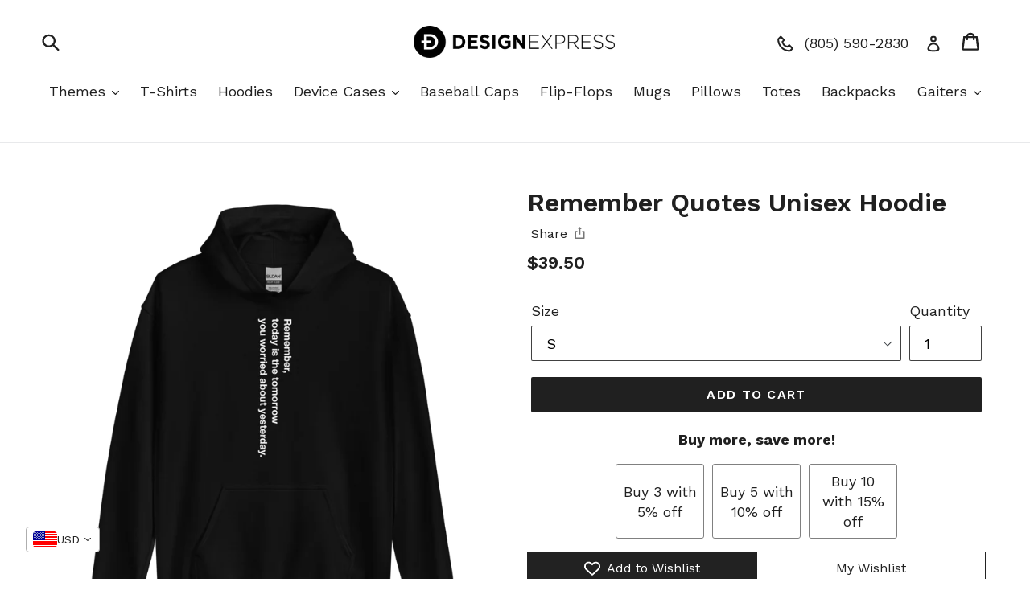

--- FILE ---
content_type: text/html; charset=utf-8
request_url: https://designexpress.com/products/remember-quotes-unisex-hoodie
body_size: 48531
content:
<!doctype html>
<!--[if IE 9]> <html class="ie9 no-js" lang="en"> <![endif]-->
<!--[if (gt IE 9)|!(IE)]><!--> <html class="no-js" lang="en"> <!--<![endif]-->
<head>
   <!-- START Google Ads dynamic remarketing by DigitalDarts.com.au v1.5 -->
<!-- Global site tag (gtag.js) - Google Analytics -->
<script async src="https://www.googletagmanager.com/gtag/js?id=UA-66407139-3"></script>
<script>
  window.dataLayer = window.dataLayer || [];
  function gtag(){dataLayer.push(arguments);}
  gtag('js', new Date());
  gtag('config', 'UA-66407139-3', { 'send_page_view': false, 'custom_map': {'dimension1': 'ecomm_prodid', 'dimension2': 'ecomm_pagetype', 'dimension3': 'ecomm_totalvalue'} });
  gtag('config', 'AW-792869637');
</script>

<script>
  gtag('event', 'Dynamic Remarketing', { 'ecomm_pagetype': 'product', 'ecomm_prodid': 'shopify_AU_7602125963522_42455179624706', 'ecomm_totalvalue': 39.50, 'non_interaction': true });
</script>
<!-- END Google Ads dynamic remarketing by DigitalDarts.com.au -->
  <meta charset="utf-8">
  <meta http-equiv="X-UA-Compatible" content="IE=edge,chrome=1">
  <meta name="viewport" content="width=device-width,initial-scale=1">
  <meta name="theme-color" content="#202020">
  <link rel="canonical" href="https://designexpress.com/products/remember-quotes-unisex-hoodie"><link rel="shortcut icon" href="//designexpress.com/cdn/shop/files/Design_Express_Icon_32x32.png?v=1613526922" type="image/png"><title>Remember Quotes Unisex Hoodie
&ndash; Design Express</title><meta name="description" content="Everyone needs a cozy go-to hoodie to curl up in, so go for one that&#39;s soft, smooth, and stylish. It&#39;s the perfect choice for cooler evenings! • 50% pre-shrunk cotton, 50% polyester • Fabric weight: 8.0 oz/yd² (271.25 g/m²) • Air-jet spun yarn with a soft feel and reduced pilling • Double-lined hood with matching drawc"><!-- /snippets/social-meta-tags.liquid -->







<meta property="og:site_name" content="Design Express">
<meta property="og:url" content="https://designexpress.com/products/remember-quotes-unisex-hoodie">
<meta property="og:title" content="Remember Quotes Unisex Hoodie">
<meta property="og:type" content="product">
<meta property="og:description" content="Everyone needs a cozy go-to hoodie to curl up in, so go for one that&#39;s soft, smooth, and stylish. It&#39;s the perfect choice for cooler evenings! • 50% pre-shrunk cotton, 50% polyester • Fabric weight: 8.0 oz/yd² (271.25 g/m²) • Air-jet spun yarn with a soft feel and reduced pilling • Double-lined hood with matching drawc">

  <meta property="og:price:amount" content="39.50">
  <meta property="og:price:currency" content="USD">

<meta property="og:image" content="http://designexpress.com/cdn/shop/products/unisex-heavy-blend-hoodie-black-front-621645d1869f0_1200x1200.png?v=1645626837">
<meta property="og:image:secure_url" content="https://designexpress.com/cdn/shop/products/unisex-heavy-blend-hoodie-black-front-621645d1869f0_1200x1200.png?v=1645626837">


  <meta name="twitter:site" content="@DesignExpress99">

<meta name="twitter:card" content="summary_large_image">
<meta name="twitter:title" content="Remember Quotes Unisex Hoodie">
<meta name="twitter:description" content="Everyone needs a cozy go-to hoodie to curl up in, so go for one that&#39;s soft, smooth, and stylish. It&#39;s the perfect choice for cooler evenings! • 50% pre-shrunk cotton, 50% polyester • Fabric weight: 8.0 oz/yd² (271.25 g/m²) • Air-jet spun yarn with a soft feel and reduced pilling • Double-lined hood with matching drawc">


  <link href="//designexpress.com/cdn/shop/t/1/assets/theme.scss.css?v=48851594148491732871667924476" rel="stylesheet" type="text/css" media="all" />
  

  <link href="//fonts.googleapis.com/css?family=Work+Sans:400,700" rel="stylesheet" type="text/css" media="all" />


  

    <link href="//fonts.googleapis.com/css?family=Work+Sans:600" rel="stylesheet" type="text/css" media="all" />
  



  <script>
    var theme = {
      strings: {
        addToCart: "Add to cart",
        soldOut: "Sold out",
        unavailable: "Unavailable",
        showMore: "Show More",
        showLess: "Show Less",
        addressError: "Error looking up that address",
        addressNoResults: "No results for that address",
        addressQueryLimit: "You have exceeded the Google API usage limit. Consider upgrading to a \u003ca href=\"https:\/\/developers.google.com\/maps\/premium\/usage-limits\"\u003ePremium Plan\u003c\/a\u003e.",
        authError: "There was a problem authenticating your Google Maps account."
      },
      moneyFormat: "\u003cspan class=money\u003e${{amount}}\u003c\/span\u003e"
    }

    document.documentElement.className = document.documentElement.className.replace('no-js', 'js');
  </script>

  <!--[if (lte IE 9) ]><script src="//designexpress.com/cdn/shop/t/1/assets/match-media.min.js?v=22265819453975888031526384785" type="text/javascript"></script><![endif]--><!--[if (gt IE 9)|!(IE)]><!--><script src="//designexpress.com/cdn/shop/t/1/assets/lazysizes.js?v=68441465964607740661526384785" async="async"></script><!--<![endif]-->
  <!--[if lte IE 9]><script src="//designexpress.com/cdn/shop/t/1/assets/lazysizes.min.js?v=1920"></script><![endif]-->

  <!--[if (gt IE 9)|!(IE)]><!--><script src="//designexpress.com/cdn/shop/t/1/assets/vendor.js?v=121857302354663160541526384785" defer="defer"></script><!--<![endif]-->
  <!--[if lte IE 9]><script src="//designexpress.com/cdn/shop/t/1/assets/vendor.js?v=121857302354663160541526384785"></script><![endif]-->

  <!--[if (gt IE 9)|!(IE)]><!--><script src="//designexpress.com/cdn/shop/t/1/assets/theme.js?v=141097745285570812341588244470" defer="defer"></script><!--<![endif]-->
  <!--[if lte IE 9]><script src="//designexpress.com/cdn/shop/t/1/assets/theme.js?v=141097745285570812341588244470"></script><![endif]--><!--[if (gt IE 9)|!(IE)]><!--><script src="//designexpress.com/cdn/shop/t/1/assets/c-review.js?v=93493658796136182351588327141" defer="defer"></script><!--<![endif]-->
  <!--[if lte IE 9]><script src="//designexpress.com/cdn/shop/t/1/assets/c-review.js?v=93493658796136182351588327141"></script><![endif]--><script>window.performance && window.performance.mark && window.performance.mark('shopify.content_for_header.start');</script><meta name="google-site-verification" content="16cqzs6ilsk-RXjEC2cK1MerZIxobGiaRmi30KEVKgI">
<meta name="google-site-verification" content="T3CY_ZvugIB5r6FwGxh2HlKcDh0Locn4EXh2-a9Ii2U">
<meta id="shopify-digital-wallet" name="shopify-digital-wallet" content="/7774306362/digital_wallets/dialog">
<meta name="shopify-checkout-api-token" content="c193641c06cbd56376cfef6591440cc4">
<link rel="alternate" type="application/json+oembed" href="https://designexpress.com/products/remember-quotes-unisex-hoodie.oembed">
<script async="async" src="/checkouts/internal/preloads.js?locale=en-US"></script>
<link rel="preconnect" href="https://shop.app" crossorigin="anonymous">
<script async="async" src="https://shop.app/checkouts/internal/preloads.js?locale=en-US&shop_id=7774306362" crossorigin="anonymous"></script>
<script id="apple-pay-shop-capabilities" type="application/json">{"shopId":7774306362,"countryCode":"US","currencyCode":"USD","merchantCapabilities":["supports3DS"],"merchantId":"gid:\/\/shopify\/Shop\/7774306362","merchantName":"Design Express","requiredBillingContactFields":["postalAddress","email"],"requiredShippingContactFields":["postalAddress","email"],"shippingType":"shipping","supportedNetworks":["visa","masterCard","amex","discover","elo","jcb"],"total":{"type":"pending","label":"Design Express","amount":"1.00"},"shopifyPaymentsEnabled":true,"supportsSubscriptions":true}</script>
<script id="shopify-features" type="application/json">{"accessToken":"c193641c06cbd56376cfef6591440cc4","betas":["rich-media-storefront-analytics"],"domain":"designexpress.com","predictiveSearch":true,"shopId":7774306362,"locale":"en"}</script>
<script>var Shopify = Shopify || {};
Shopify.shop = "realdesignexpress.myshopify.com";
Shopify.locale = "en";
Shopify.currency = {"active":"USD","rate":"1.0"};
Shopify.country = "US";
Shopify.theme = {"name":"Debut - with changes for design express","id":18151964730,"schema_name":"Debut","schema_version":"3.1.1","theme_store_id":796,"role":"main"};
Shopify.theme.handle = "null";
Shopify.theme.style = {"id":null,"handle":null};
Shopify.cdnHost = "designexpress.com/cdn";
Shopify.routes = Shopify.routes || {};
Shopify.routes.root = "/";</script>
<script type="module">!function(o){(o.Shopify=o.Shopify||{}).modules=!0}(window);</script>
<script>!function(o){function n(){var o=[];function n(){o.push(Array.prototype.slice.apply(arguments))}return n.q=o,n}var t=o.Shopify=o.Shopify||{};t.loadFeatures=n(),t.autoloadFeatures=n()}(window);</script>
<script>
  window.ShopifyPay = window.ShopifyPay || {};
  window.ShopifyPay.apiHost = "shop.app\/pay";
  window.ShopifyPay.redirectState = null;
</script>
<script id="shop-js-analytics" type="application/json">{"pageType":"product"}</script>
<script defer="defer" async type="module" src="//designexpress.com/cdn/shopifycloud/shop-js/modules/v2/client.init-shop-cart-sync_BdyHc3Nr.en.esm.js"></script>
<script defer="defer" async type="module" src="//designexpress.com/cdn/shopifycloud/shop-js/modules/v2/chunk.common_Daul8nwZ.esm.js"></script>
<script type="module">
  await import("//designexpress.com/cdn/shopifycloud/shop-js/modules/v2/client.init-shop-cart-sync_BdyHc3Nr.en.esm.js");
await import("//designexpress.com/cdn/shopifycloud/shop-js/modules/v2/chunk.common_Daul8nwZ.esm.js");

  window.Shopify.SignInWithShop?.initShopCartSync?.({"fedCMEnabled":true,"windoidEnabled":true});

</script>
<script>
  window.Shopify = window.Shopify || {};
  if (!window.Shopify.featureAssets) window.Shopify.featureAssets = {};
  window.Shopify.featureAssets['shop-js'] = {"shop-cart-sync":["modules/v2/client.shop-cart-sync_QYOiDySF.en.esm.js","modules/v2/chunk.common_Daul8nwZ.esm.js"],"init-fed-cm":["modules/v2/client.init-fed-cm_DchLp9rc.en.esm.js","modules/v2/chunk.common_Daul8nwZ.esm.js"],"shop-button":["modules/v2/client.shop-button_OV7bAJc5.en.esm.js","modules/v2/chunk.common_Daul8nwZ.esm.js"],"init-windoid":["modules/v2/client.init-windoid_DwxFKQ8e.en.esm.js","modules/v2/chunk.common_Daul8nwZ.esm.js"],"shop-cash-offers":["modules/v2/client.shop-cash-offers_DWtL6Bq3.en.esm.js","modules/v2/chunk.common_Daul8nwZ.esm.js","modules/v2/chunk.modal_CQq8HTM6.esm.js"],"shop-toast-manager":["modules/v2/client.shop-toast-manager_CX9r1SjA.en.esm.js","modules/v2/chunk.common_Daul8nwZ.esm.js"],"init-shop-email-lookup-coordinator":["modules/v2/client.init-shop-email-lookup-coordinator_UhKnw74l.en.esm.js","modules/v2/chunk.common_Daul8nwZ.esm.js"],"pay-button":["modules/v2/client.pay-button_DzxNnLDY.en.esm.js","modules/v2/chunk.common_Daul8nwZ.esm.js"],"avatar":["modules/v2/client.avatar_BTnouDA3.en.esm.js"],"init-shop-cart-sync":["modules/v2/client.init-shop-cart-sync_BdyHc3Nr.en.esm.js","modules/v2/chunk.common_Daul8nwZ.esm.js"],"shop-login-button":["modules/v2/client.shop-login-button_D8B466_1.en.esm.js","modules/v2/chunk.common_Daul8nwZ.esm.js","modules/v2/chunk.modal_CQq8HTM6.esm.js"],"init-customer-accounts-sign-up":["modules/v2/client.init-customer-accounts-sign-up_C8fpPm4i.en.esm.js","modules/v2/client.shop-login-button_D8B466_1.en.esm.js","modules/v2/chunk.common_Daul8nwZ.esm.js","modules/v2/chunk.modal_CQq8HTM6.esm.js"],"init-shop-for-new-customer-accounts":["modules/v2/client.init-shop-for-new-customer-accounts_CVTO0Ztu.en.esm.js","modules/v2/client.shop-login-button_D8B466_1.en.esm.js","modules/v2/chunk.common_Daul8nwZ.esm.js","modules/v2/chunk.modal_CQq8HTM6.esm.js"],"init-customer-accounts":["modules/v2/client.init-customer-accounts_dRgKMfrE.en.esm.js","modules/v2/client.shop-login-button_D8B466_1.en.esm.js","modules/v2/chunk.common_Daul8nwZ.esm.js","modules/v2/chunk.modal_CQq8HTM6.esm.js"],"shop-follow-button":["modules/v2/client.shop-follow-button_CkZpjEct.en.esm.js","modules/v2/chunk.common_Daul8nwZ.esm.js","modules/v2/chunk.modal_CQq8HTM6.esm.js"],"lead-capture":["modules/v2/client.lead-capture_BntHBhfp.en.esm.js","modules/v2/chunk.common_Daul8nwZ.esm.js","modules/v2/chunk.modal_CQq8HTM6.esm.js"],"checkout-modal":["modules/v2/client.checkout-modal_CfxcYbTm.en.esm.js","modules/v2/chunk.common_Daul8nwZ.esm.js","modules/v2/chunk.modal_CQq8HTM6.esm.js"],"shop-login":["modules/v2/client.shop-login_Da4GZ2H6.en.esm.js","modules/v2/chunk.common_Daul8nwZ.esm.js","modules/v2/chunk.modal_CQq8HTM6.esm.js"],"payment-terms":["modules/v2/client.payment-terms_MV4M3zvL.en.esm.js","modules/v2/chunk.common_Daul8nwZ.esm.js","modules/v2/chunk.modal_CQq8HTM6.esm.js"]};
</script>
<script>(function() {
  var isLoaded = false;
  function asyncLoad() {
    if (isLoaded) return;
    isLoaded = true;
    var urls = ["https:\/\/intg.snapchat.com\/shopify\/shopify-scevent.js?id=6f5f2550-5af3-45fc-a1e6-66ca9ae2d45a\u0026shop=realdesignexpress.myshopify.com","https:\/\/bingshoppingtool-t2app-prod.trafficmanager.net\/uet\/tracking_script?shop=realdesignexpress.myshopify.com","https:\/\/cdn.builder.io\/js\/shopify\/track?apiKey=00448d1dba9d4626b54f4ca0a9dfa23b\u0026shop=realdesignexpress.myshopify.com","https:\/\/embed.tawk.to\/widget-script\/596eb5fc6edc1c10b03469cc\/default.js?shop=realdesignexpress.myshopify.com","\/\/cdn.shopify.com\/proxy\/1bc86b93e47a158457c16dd8b28cff63a88b0b952bc83f86c58e1028f0ee1e68\/static.cdn.printful.com\/static\/js\/external\/shopify-product-customizer.js?v=0.28\u0026shop=realdesignexpress.myshopify.com\u0026sp-cache-control=cHVibGljLCBtYXgtYWdlPTkwMA","https:\/\/kp-9dfa.klickly.com\/boa.js?v=86\u0026tw=0\u0026ga4=0\u0026version=v2\u0026platform=shopify\u0026account_id=774\u0026b_type_cart=420aac7698eae199\u0026b_type_visit=8699e50e56a96e30\u0026b_type_checkout=bb91370f42f15ed5\u0026shop=realdesignexpress.myshopify.com"];
    for (var i = 0; i < urls.length; i++) {
      var s = document.createElement('script');
      s.type = 'text/javascript';
      s.async = true;
      s.src = urls[i];
      var x = document.getElementsByTagName('script')[0];
      x.parentNode.insertBefore(s, x);
    }
  };
  if(window.attachEvent) {
    window.attachEvent('onload', asyncLoad);
  } else {
    window.addEventListener('load', asyncLoad, false);
  }
})();</script>
<script id="__st">var __st={"a":7774306362,"offset":-18000,"reqid":"26e38710-3285-4f10-98f7-85a8b7d6881d-1768984964","pageurl":"designexpress.com\/products\/remember-quotes-unisex-hoodie","u":"15083eacce39","p":"product","rtyp":"product","rid":7602125963522};</script>
<script>window.ShopifyPaypalV4VisibilityTracking = true;</script>
<script id="captcha-bootstrap">!function(){'use strict';const t='contact',e='account',n='new_comment',o=[[t,t],['blogs',n],['comments',n],[t,'customer']],c=[[e,'customer_login'],[e,'guest_login'],[e,'recover_customer_password'],[e,'create_customer']],r=t=>t.map((([t,e])=>`form[action*='/${t}']:not([data-nocaptcha='true']) input[name='form_type'][value='${e}']`)).join(','),a=t=>()=>t?[...document.querySelectorAll(t)].map((t=>t.form)):[];function s(){const t=[...o],e=r(t);return a(e)}const i='password',u='form_key',d=['recaptcha-v3-token','g-recaptcha-response','h-captcha-response',i],f=()=>{try{return window.sessionStorage}catch{return}},m='__shopify_v',_=t=>t.elements[u];function p(t,e,n=!1){try{const o=window.sessionStorage,c=JSON.parse(o.getItem(e)),{data:r}=function(t){const{data:e,action:n}=t;return t[m]||n?{data:e,action:n}:{data:t,action:n}}(c);for(const[e,n]of Object.entries(r))t.elements[e]&&(t.elements[e].value=n);n&&o.removeItem(e)}catch(o){console.error('form repopulation failed',{error:o})}}const l='form_type',E='cptcha';function T(t){t.dataset[E]=!0}const w=window,h=w.document,L='Shopify',v='ce_forms',y='captcha';let A=!1;((t,e)=>{const n=(g='f06e6c50-85a8-45c8-87d0-21a2b65856fe',I='https://cdn.shopify.com/shopifycloud/storefront-forms-hcaptcha/ce_storefront_forms_captcha_hcaptcha.v1.5.2.iife.js',D={infoText:'Protected by hCaptcha',privacyText:'Privacy',termsText:'Terms'},(t,e,n)=>{const o=w[L][v],c=o.bindForm;if(c)return c(t,g,e,D).then(n);var r;o.q.push([[t,g,e,D],n]),r=I,A||(h.body.append(Object.assign(h.createElement('script'),{id:'captcha-provider',async:!0,src:r})),A=!0)});var g,I,D;w[L]=w[L]||{},w[L][v]=w[L][v]||{},w[L][v].q=[],w[L][y]=w[L][y]||{},w[L][y].protect=function(t,e){n(t,void 0,e),T(t)},Object.freeze(w[L][y]),function(t,e,n,w,h,L){const[v,y,A,g]=function(t,e,n){const i=e?o:[],u=t?c:[],d=[...i,...u],f=r(d),m=r(i),_=r(d.filter((([t,e])=>n.includes(e))));return[a(f),a(m),a(_),s()]}(w,h,L),I=t=>{const e=t.target;return e instanceof HTMLFormElement?e:e&&e.form},D=t=>v().includes(t);t.addEventListener('submit',(t=>{const e=I(t);if(!e)return;const n=D(e)&&!e.dataset.hcaptchaBound&&!e.dataset.recaptchaBound,o=_(e),c=g().includes(e)&&(!o||!o.value);(n||c)&&t.preventDefault(),c&&!n&&(function(t){try{if(!f())return;!function(t){const e=f();if(!e)return;const n=_(t);if(!n)return;const o=n.value;o&&e.removeItem(o)}(t);const e=Array.from(Array(32),(()=>Math.random().toString(36)[2])).join('');!function(t,e){_(t)||t.append(Object.assign(document.createElement('input'),{type:'hidden',name:u})),t.elements[u].value=e}(t,e),function(t,e){const n=f();if(!n)return;const o=[...t.querySelectorAll(`input[type='${i}']`)].map((({name:t})=>t)),c=[...d,...o],r={};for(const[a,s]of new FormData(t).entries())c.includes(a)||(r[a]=s);n.setItem(e,JSON.stringify({[m]:1,action:t.action,data:r}))}(t,e)}catch(e){console.error('failed to persist form',e)}}(e),e.submit())}));const S=(t,e)=>{t&&!t.dataset[E]&&(n(t,e.some((e=>e===t))),T(t))};for(const o of['focusin','change'])t.addEventListener(o,(t=>{const e=I(t);D(e)&&S(e,y())}));const B=e.get('form_key'),M=e.get(l),P=B&&M;t.addEventListener('DOMContentLoaded',(()=>{const t=y();if(P)for(const e of t)e.elements[l].value===M&&p(e,B);[...new Set([...A(),...v().filter((t=>'true'===t.dataset.shopifyCaptcha))])].forEach((e=>S(e,t)))}))}(h,new URLSearchParams(w.location.search),n,t,e,['guest_login'])})(!0,!0)}();</script>
<script integrity="sha256-4kQ18oKyAcykRKYeNunJcIwy7WH5gtpwJnB7kiuLZ1E=" data-source-attribution="shopify.loadfeatures" defer="defer" src="//designexpress.com/cdn/shopifycloud/storefront/assets/storefront/load_feature-a0a9edcb.js" crossorigin="anonymous"></script>
<script crossorigin="anonymous" defer="defer" src="//designexpress.com/cdn/shopifycloud/storefront/assets/shopify_pay/storefront-65b4c6d7.js?v=20250812"></script>
<script data-source-attribution="shopify.dynamic_checkout.dynamic.init">var Shopify=Shopify||{};Shopify.PaymentButton=Shopify.PaymentButton||{isStorefrontPortableWallets:!0,init:function(){window.Shopify.PaymentButton.init=function(){};var t=document.createElement("script");t.src="https://designexpress.com/cdn/shopifycloud/portable-wallets/latest/portable-wallets.en.js",t.type="module",document.head.appendChild(t)}};
</script>
<script data-source-attribution="shopify.dynamic_checkout.buyer_consent">
  function portableWalletsHideBuyerConsent(e){var t=document.getElementById("shopify-buyer-consent"),n=document.getElementById("shopify-subscription-policy-button");t&&n&&(t.classList.add("hidden"),t.setAttribute("aria-hidden","true"),n.removeEventListener("click",e))}function portableWalletsShowBuyerConsent(e){var t=document.getElementById("shopify-buyer-consent"),n=document.getElementById("shopify-subscription-policy-button");t&&n&&(t.classList.remove("hidden"),t.removeAttribute("aria-hidden"),n.addEventListener("click",e))}window.Shopify?.PaymentButton&&(window.Shopify.PaymentButton.hideBuyerConsent=portableWalletsHideBuyerConsent,window.Shopify.PaymentButton.showBuyerConsent=portableWalletsShowBuyerConsent);
</script>
<script>
  function portableWalletsCleanup(e){e&&e.src&&console.error("Failed to load portable wallets script "+e.src);var t=document.querySelectorAll("shopify-accelerated-checkout .shopify-payment-button__skeleton, shopify-accelerated-checkout-cart .wallet-cart-button__skeleton"),e=document.getElementById("shopify-buyer-consent");for(let e=0;e<t.length;e++)t[e].remove();e&&e.remove()}function portableWalletsNotLoadedAsModule(e){e instanceof ErrorEvent&&"string"==typeof e.message&&e.message.includes("import.meta")&&"string"==typeof e.filename&&e.filename.includes("portable-wallets")&&(window.removeEventListener("error",portableWalletsNotLoadedAsModule),window.Shopify.PaymentButton.failedToLoad=e,"loading"===document.readyState?document.addEventListener("DOMContentLoaded",window.Shopify.PaymentButton.init):window.Shopify.PaymentButton.init())}window.addEventListener("error",portableWalletsNotLoadedAsModule);
</script>

<script type="module" src="https://designexpress.com/cdn/shopifycloud/portable-wallets/latest/portable-wallets.en.js" onError="portableWalletsCleanup(this)" crossorigin="anonymous"></script>
<script nomodule>
  document.addEventListener("DOMContentLoaded", portableWalletsCleanup);
</script>

<link id="shopify-accelerated-checkout-styles" rel="stylesheet" media="screen" href="https://designexpress.com/cdn/shopifycloud/portable-wallets/latest/accelerated-checkout-backwards-compat.css" crossorigin="anonymous">
<style id="shopify-accelerated-checkout-cart">
        #shopify-buyer-consent {
  margin-top: 1em;
  display: inline-block;
  width: 100%;
}

#shopify-buyer-consent.hidden {
  display: none;
}

#shopify-subscription-policy-button {
  background: none;
  border: none;
  padding: 0;
  text-decoration: underline;
  font-size: inherit;
  cursor: pointer;
}

#shopify-subscription-policy-button::before {
  box-shadow: none;
}

      </style>

<script>window.performance && window.performance.mark && window.performance.mark('shopify.content_for_header.end');</script>

	
  
<!-- BEGIN app block: shopify://apps/vitals/blocks/app-embed/aeb48102-2a5a-4f39-bdbd-d8d49f4e20b8 --><link rel="preconnect" href="https://appsolve.io/" /><link rel="preconnect" href="https://cdn-sf.vitals.app/" /><script data-ver="58" id="vtlsAebData" class="notranslate">window.vtlsLiquidData = window.vtlsLiquidData || {};window.vtlsLiquidData.buildId = 56357;

window.vtlsLiquidData.apiHosts = {
	...window.vtlsLiquidData.apiHosts,
	"1": "https://appsolve.io"
};
	window.vtlsLiquidData.moduleSettings = {"1":{"3":"b6b6b6","4":"left","5":"stamp-ribbon","44":"fast_shipping,secure_shop,247_support","85":"","86":20,"87":20,"148":100,"978":"{}","1060":"303030"},"3":{"6":"Sale ending in","8":30,"24":0,"25":2,"26":0,"27":10,"80":"left","118":"default","146":15,"179":"de4848","180":"cccccc","185":1,"186":10,"189":false,"227":"f7f7f7","228":"f7f7f7","230":"de4848","416":"day","426":"days","427":"hour","428":"hours","429":"minute","430":"minutes","431":"second","432":"seconds","436":true,"505":"000000","840":"626262","841":"444444","842":"000000","953":"evergreen","955":"","956":"","1079":"{}","1098":"222222","1101":24,"1103":"","1104":"222222"},"5":[],"7":[],"8":[],"9":[],"10":{"66":"circle","67":"ffffff","68":"pop_fade","69":"left","70":2,"71":"005bff"},"12":{"29":true,"30":true,"31":true,"32":false,"108":true},"13":{"34":"😷 Don't forget this..."},"14":{"45":6,"46":4,"47":10,"48":12,"49":8,"51":true,"52":true,"112":"dark","113":"bottom","198":"333333","199":"ffffff","200":"999999","201":"cccccc","202":"cccccc","203":14,"205":15,"206":450,"207":4,"222":true,"223":true,"353":"from","354":"purchased","355":"Someone","419":"second","420":"seconds","421":"minute","422":"minutes","423":"hour","424":"hours","433":"ago","458":"","474":"standard","475":"rounded","490":true,"497":"added to cart","498":true,"499":true,"500":5,"501":"##count## people added this to their cart today:","515":"New York City","557":true,"589":"00a332","799":60,"802":1,"807":"day","808":"days"},"15":{"37":"black","38":"100% SSL Secure Checkout 🔒 ","63":"2120bb","64":"visa,mastercard,american_express,discover","65":"left","78":20,"79":20,"920":"{\"logo\": {\"traits\": {\"color\": {\"default\": \"#202020\"}}}, \"container\": {\"traits\": {\"margin\": {\"default\": \"20px 0 20px auto\"}, \"textAlign\": {\"default\": \"left\"}}}}"},"16":{"232":true,"245":"top","246":"bottom","247":"Add to Cart","411":true,"417":false,"418":false,"477":"automatic","478":"000000","479":"ffffff","489":true,"843":"ffffff","844":"2e2e2e","921":false,"922":true,"923":true,"924":"1","925":"1","952":"{}","1021":true,"1110":false,"1154":0,"1155":true,"1156":true,"1157":false,"1158":0,"1159":false,"1160":false,"1161":false,"1162":false,"1163":false,"1182":false,"1183":true,"1184":"","1185":false},"19":{"73":"10% discount with code \u003cstrong\u003eMARCH10\u003c\/strong\u003e.","441":"Your email is already registered.","442":"Invalid email address!","506":false,"561":false},"21":{"142":true,"143":"left","144":10,"145":15,"190":true,"216":"202020","217":true,"218":5,"219":0,"220":"left","248":true,"278":"ffffff","279":true,"280":"ffffff","281":"ffffff","287":"reviews","288":"See more reviews","289":"Write a Review","290":"Share your experience","291":"Rating","292":"Name","293":"Review","294":"We'd love to see a picture","295":"Submit Review","296":"Cancel","297":"No reviews yet. Be the first to add a review.","333":10,"334":20,"335":10,"336":50,"410":false,"447":"Thank you for adding your review!","481":"{{ stars }} {{ averageRating }} ({{ totalReviews }} {{ reviewsTranslation }})","482":"{{ stars }}","483":16,"484":15,"494":1,"504":"Only image file types are supported for upload","507":true,"508":"E-mail","510":"4d8c47","563":"The review could not be added. If the problem persists, please contact us.","598":"Store reply","688":"Customers from all over the world love our products!","689":"Happy Customers","691":false,"745":false,"746":"columns","747":false,"748":"ffce07","752":"Verified buyer","787":"columns","788":true,"793":"000000","794":"ffffff","846":"5e5e5e","877":"222222","878":"737373","879":"f7f7f7","880":"5e5e5e","948":0,"949":0,"951":"{}","994":"Our Customers Love Us","996":1,"1002":4,"1003":false,"1005":false,"1034":false,"1038":10,"1039":10,"1040":10,"1041":10,"1042":20,"1043":50,"1044":"columns","1045":true,"1046":"5e5e5e","1047":"5e5e5e","1048":"222222","1061":false,"1062":0,"1063":0,"1064":"Collected by","1065":"From {{reviews_count}} reviews","1067":true,"1068":false,"1069":true,"1070":true,"1072":"{}","1073":"left","1074":"left","1078":true,"1089":"{}","1090":0},"22":{"165":true,"193":"999999","234":"You may also like","238":"center","323":"From","325":"Add to Cart","342":false,"406":true,"445":"Out of stock","486":"4631513497685,4637474750549,4637455089749,4615976386645,4637001515093,4615336984661,4617686515797,4605719216213,4605867262037,4616399650901","856":"ffffff","857":"f6f6f6","858":"4f4f4f","960":"{\"productTitle\":{\"traits\":{\"fontWeight\":{\"default\":\"600\"}}}}","1015":1,"1017":1,"1019":true,"1022":true},"24":{"93":10,"94":"f0f0f0","359":"202020","389":"An item in your cart is in high demand.","390":"Complete the order to make sure it’s yours!","502":false,"977":"{}","1084":false},"25":{"537":false,"538":false,"541":"000000","542":"See more results","543":"Popular Searches","544":"Here are your results","545":"No results found.","546":"What are you looking for?","547":"Collections","548":false},"27":{"101":"ffffff","102":"202020","103":0,"104":true,"105":true,"106":20,"107":30,"119":"Your Special Bonus Offer Has Been Unlocked!","120":"202020","121":"Are you ready to try your luck? Enter your email address below for a chance to spin the wheel and save!","122":"505050","123":"SPIN TO WIN!","124":"ffffff","125":"","126":"818181","158":"I have read and agree to the {{ privacy_policy }}","159":"","160":false,"256":false,"257":false,"260":7,"262":7,"263":"000000","300":"Enter email address","301":"Rules","302":"You can spin the wheel once.","303":"Winners get an instant promo code!","304":"COPY \u0026 USE DISCOUNT","305":"Congratulations, you won!","306":"Discount code for","307":"Invalid email address","308":"You have to accept the Privacy Policy","309":"Email address already used","310":"Privacy Policy","434":"{\"1\":{\"type\":\"coupon\",\"text\":\"5% off\",\"coupon\":\"5OFF\"},\"2\":{\"type\":\"coupon\",\"text\":\"2% off\",\"coupon\":\"2OFF\"},\"3\":{\"type\":\"coupon\",\"text\":\"7% off\",\"coupon\":\"7OFF\"},\"4\":{\"type\":\"losing\",\"text\":\"Almost\",\"coupon\":\"\"},\"5\":{\"type\":\"coupon\",\"text\":\"5% off\",\"coupon\":\"5OFF\"},\"6\":{\"type\":\"coupon\",\"text\":\"2% off\",\"coupon\":\"2OFF\"},\"7\":{\"type\":\"coupon\",\"text\":\"3% off\",\"coupon\":\"3OFF\"},\"8\":{\"type\":\"losing\",\"text\":\"Nope\",\"coupon\":\"\"},\"9\":{\"type\":\"coupon\",\"text\":\"5% off\",\"coupon\":\"5OFF\"},\"10\":{\"type\":\"coupon\",\"text\":\"1% off\",\"coupon\":\"1OFF\"},\"11\":{\"type\":\"coupon\",\"text\":\"4% off\",\"coupon\":\"4OFF\"},\"12\":{\"type\":\"losing\",\"text\":\"Nothing\",\"coupon\":\"\"}}","460":250,"554":15,"555":"Discount code available for:","558":true,"560":false,"1023":true,"1024":"Email me with news and offers","1025":"You have to accept marketing emails to spin the wheel","1026":"You have to accept the privacy policy and marketing emails"},"30":{"128":true,"129":true,"134":"1,4,3,2,152,6,7,162,103,10,11,5,12,8,23,16,15,27,14,28,19,26,22,25,13,20,24,17,18,39,141,35,36,37,40,42,163,30,33,44,43,45,9,47,48,49,51,50,53,58,54,55,52,59,57,60,63,62,41,61,64,67,71,70,66,69,68,65,74,72,75,73,77,79,29,38,108,135,78,34,76,80,82,136,84,83,86,81,85,98,96,89,88,100,97,87,93,94,92,90,95,91,99,101,107,106,109,102,105,110,112,115,113,116,111,117,114,118,119,127,120,121,126,132,128,137,140,131,122,129,133,138,124,125,142,139,144,143,148,147,145,149,146,104,161,151,150,153,154,156,157,155,123,31,46,160,32,158,134,159","136":true,"138":"Prices shown here are calculated in {{ visible_currency }}, but the final order will be paid in {{ default_currency }}.","139":true,"140":true,"141":true,"150":true,"151":"bottom_left","152":"bottom_left","168":95,"191":"ffffff","249":true,"298":false,"337":"ffffff","338":"f4f4f4","339":"202020","415":false,"459":true,"524":false,"609":14,"852":"f6f6f6"},"31":[],"33":{"187":5,"188":"h4","241":true,"242":false,"272":"auto","413":"Description","414":true,"485":"{{ stars }} ({{ totalReviews }})","811":"222222","812":"dedede","813":"ffffff","814":"222222","815":"ffffff","816":"ffffff","817":"222222","818":"dedede","819":"f1f2f6","820":"222222","821":"ffffff","823":"f1f1f1","824":"8d8d8d","825":"333333","826":"ffffff","827":"0a3d62","828":"222222","829":"ededed","830":"ffffff","831":"222222","832":"222222","833":"ededed","834":"ffffff","835":"222222","837":"ffffff","838":"dddddd","839":"222222","979":"{}"},"34":{"184":true,"192":true,"233":"Recently Viewed","237":"center","254":"999999","324":"Add to Cart","343":false,"405":true,"439":"From","444":"Out of stock","853":"ffffff","854":"f6f6f6","855":"4f4f4f","957":"{\"productTitle\":{\"traits\":{\"fontWeight\":{\"default\":\"600\"}}}}","1016":1,"1018":1,"1020":true,"1027":true},"44":{"360":"Ships via USPS. Faster shipping options may be available at checkout.","361":"Ships to {{ country }} in {{ min_interval }} to {{ max_interval }} {{ interval_type }}, for {{ price }}.","362":"ffffff","363":"cccccc","364":"333333","726":"Hide shipping options","727":"See all shipping options","728":false,"753":"day","754":"days","755":"business day","756":"business days","757":"week","758":"weeks","759":"business week","760":"business weeks","1081":"{}"},"46":{"368":"Hurry, in stock but selling fast!","369":999,"370":true,"371":"Hurry, in stock but selling fast!","372":"333333","373":"e1e1e1","374":"ff3d12","375":"edd728","909":"{}","1087":0},"48":{"469":true,"491":true,"588":true,"595":false,"603":"","605":"","606":"#bundle-smart_bar {\r\n    z-index: 999999998!important;\r\n}\r\n\r\n#bundle-smart_bar_container, .vtl-si-main-widget, .vtl-su-main-widget__message {\r\n    font-family: \"Work Sans\"!important;\r\n}\r\n\r\n@media (max-width: 415px) {\r\n    #bundle-smart_bar_container {\r\n        font-size: 14.5px!important;\r\n    }\r\n}","781":true,"783":1,"876":0,"1076":true,"1105":0},"51":{"599":false,"604":false,"873":""},"52":{"581":"standard","582":true,"583":2,"584":true,"585":"Email address already used","586":"Invalid email address","587":24,"995":"{}","1049":"You have to accept marketing emails to become a subscriber","1050":"You have to accept the privacy policy and marketing emails","1051":"You have to accept the Privacy Policy","1052":"Privacy Policy","1055":false,"1056":"I have read and agree to the {{ privacy_policy }}","1057":"","1058":false,"1059":"Email me with news and offers"},"53":{"636":"4b8e15","637":"ffffff","638":0,"639":5,"640":"You save:","642":"Out of stock","643":"This item:","644":"Total Price:","645":false,"646":"Add to cart","647":"for","648":"with","649":"off","650":"each","651":"Buy","652":"Subtotal","653":"Discount","654":"Old price","655":0,"656":0,"657":0,"658":0,"659":"ffffff","660":14,"661":"center","671":"000000","702":"Quantity","731":"and","733":0,"734":"362e94","735":"8e86ed","736":true,"737":true,"738":true,"739":"right","740":60,"741":"Free of charge","742":"Free","743":"Claim gift","744":"1,2,4,5","750":"Gift","762":"Discount","763":false,"773":"Your product has been added to the cart.","786":"save","848":"ffffff","849":"f6f6f6","850":"4f4f4f","851":"Per item:","895":"eceeef","1007":"Pick another","1010":"{}","1012":true,"1028":"Other customers loved this offer","1029":"Add to order\t","1030":"Added to order","1031":"Check out","1032":1,"1033":"{}","1035":"See more","1036":"See less","1037":"{}","1077":"%","1083":"Check out","1085":100,"1086":"cd1900","1091":10,"1092":1,"1093":"{\"title\":{\"traits\":{\"color\":{\"default\":\"#202020\"},\"backgroundColor\":{\"default\":\"#FFFFFF\"}}}}","1164":"Free shipping","1188":"light","1190":"center","1191":"light","1192":"square"},"57":{"710":"Wishlist","711":"Save your favorite products for later","712":"Add to Wishlist","713":"Added to Wishlist","714":true,"716":true,"717":"f31212","718":"From","719":"Add to cart","720":true,"721":"Out of stock","722":16,"766":"Share","767":"Share Wishlist","768":"Copy link","769":"Link copied","770":"Your Wishlist is empty. ","771":true,"772":"My Wishlist","778":"ffffff","779":"000000","780":"ffffff","791":"","792":"","801":true,"804":"000000","805":"FFFFFF","874":"product_page","881":false,"889":"Added to cart","896":"light","897":"2A2A2A","898":20,"899":"121212","900":"FFFFFF","901":16,"990":0,"992":"{}","1189":false,"1195":"\/a\/page","1196":"\/a\/page"}};

window.vtlsLiquidData.shopThemeName = "Debut";window.vtlsLiquidData.settingTranslation = {"3":{"6":{"en":"Sale ending in"},"416":{"en":"day"},"426":{"en":"days"},"427":{"en":"hour"},"428":{"en":"hours"},"429":{"en":"minute"},"430":{"en":"minutes"},"431":{"en":"second"},"432":{"en":"seconds"},"1103":{"en":""}},"13":{"34":{"en":"😷 Don't forget this..."}},"15":{"38":{"en":"100% SSL Secure Checkout 🔒 "}},"1":{"85":{"en":""}},"27":{"119":{"en":"Your Special Bonus Offer Has Been Unlocked!"},"121":{"en":"Are you ready to try your luck? Enter your email address below for a chance to spin the wheel and save!"},"123":{"en":"SPIN TO WIN!"},"125":{"en":""},"158":{"en":"I have read and agree to the {{ privacy_policy }}"},"300":{"en":"Enter email address"},"301":{"en":"Rules"},"302":{"en":"You can spin the wheel once."},"303":{"en":"Winners get an instant promo code!"},"304":{"en":"COPY \u0026 USE DISCOUNT"},"305":{"en":"Congratulations, you won!"},"306":{"en":"Discount code for"},"307":{"en":"Invalid email address"},"308":{"en":"You have to accept the Privacy Policy"},"309":{"en":"Email address already used"},"310":{"en":"Privacy Policy"},"555":{"en":"Discount code available for:"},"434":{"en":"{\"1\":{\"type\":\"coupon\",\"text\":\"5% off\",\"coupon\":\"5OFF\"},\"2\":{\"type\":\"coupon\",\"text\":\"2% off\",\"coupon\":\"2OFF\"},\"3\":{\"type\":\"coupon\",\"text\":\"7% off\",\"coupon\":\"7OFF\"},\"4\":{\"type\":\"losing\",\"text\":\"Almost\",\"coupon\":\"\"},\"5\":{\"type\":\"coupon\",\"text\":\"5% off\",\"coupon\":\"5OFF\"},\"6\":{\"type\":\"coupon\",\"text\":\"2% off\",\"coupon\":\"2OFF\"},\"7\":{\"type\":\"coupon\",\"text\":\"3% off\",\"coupon\":\"3OFF\"},\"8\":{\"type\":\"losing\",\"text\":\"Nope\",\"coupon\":\"\"},\"9\":{\"type\":\"coupon\",\"text\":\"5% off\",\"coupon\":\"5OFF\"},\"10\":{\"type\":\"coupon\",\"text\":\"1% off\",\"coupon\":\"1OFF\"},\"11\":{\"type\":\"coupon\",\"text\":\"4% off\",\"coupon\":\"4OFF\"},\"12\":{\"type\":\"losing\",\"text\":\"Nothing\",\"coupon\":\"\"}}"},"1024":{"en":"Email me with news and offers"},"1025":{"en":"You have to accept marketing emails to spin the wheel"},"1026":{"en":"You have to accept the privacy policy and marketing emails"}},"30":{"138":{"en":"Prices shown here are calculated in {{ visible_currency }}, but the final order will be paid in {{ default_currency }}."}},"34":{"233":{"en":"Recently Viewed"},"324":{"en":"Add to Cart"},"439":{"en":"From"},"444":{"en":"Out of stock"}},"22":{"234":{"en":"You may also like"},"323":{"en":"From"},"325":{"en":"Add to Cart"},"445":{"en":"Out of stock"}},"21":{"287":{"en":"reviews"},"288":{"en":"See more reviews"},"289":{"en":"Write a Review"},"290":{"en":"Share your experience"},"291":{"en":"Rating"},"292":{"en":"Name"},"293":{"en":"Review"},"294":{"en":"We'd love to see a picture"},"295":{"en":"Submit Review"},"296":{"en":"Cancel"},"297":{"en":"No reviews yet. Be the first to add a review."},"447":{"en":"Thank you for adding your review!"},"481":{"en":"{{ stars }} {{ averageRating }} ({{ totalReviews }} {{ reviewsTranslation }})"},"482":{"en":"{{ stars }}"},"504":{"en":"Only image file types are supported for upload"},"508":{"en":"E-mail"},"563":{"en":"The review could not be added. If the problem persists, please contact us."},"598":{"en":"Store reply"},"688":{"en":"Customers from all over the world love our products!"},"689":{"en":"Happy Customers"},"752":{"en":"Verified buyer"},"994":{"en":"Our Customers Love Us"},"1064":{"en":"Collected by"},"1065":{"en":"From {{reviews_count}} reviews"}},"14":{"353":{"en":"from"},"354":{"en":"purchased"},"355":{"en":"Someone"},"419":{"en":"second"},"420":{"en":"seconds"},"421":{"en":"minute"},"422":{"en":"minutes"},"423":{"en":"hour"},"424":{"en":"hours"},"433":{"en":"ago"},"497":{"en":"added to cart"},"501":{"en":"##count## people added this to their cart today:"},"515":{"en":"New York City"},"808":{"en":"days"},"807":{"en":"day"}},"44":{"360":{"en":"Ships via USPS. Faster shipping options may be available at checkout."},"361":{"en":"Ships to {{ country }} in {{ min_interval }} to {{ max_interval }} {{ interval_type }}, for {{ price }}."},"726":{"en":"Hide shipping options"},"727":{"en":"See all shipping options"},"753":{"en":"day"},"754":{"en":"days"},"755":{"en":"business day"},"756":{"en":"business days"},"757":{"en":"week"},"758":{"en":"weeks"},"759":{"en":"business week"},"760":{"en":"business weeks"}},"46":{"368":{"en":"Hurry, in stock but selling fast!"},"371":{"en":"Hurry, in stock but selling fast!"}},"24":{"389":{"en":"An item in your cart is in high demand."},"390":{"en":"Complete the order to make sure it’s yours!"}},"33":{"413":{"en":"Description"},"485":{"en":"{{ stars }} ({{ totalReviews }})"}},"19":{"441":{"en":"Your email is already registered."},"442":{"en":"Invalid email address!"}},"25":{"542":{"en":"See more results"},"543":{"en":"Popular Searches"},"544":{"en":"Here are your results"},"545":{"en":"No results found."},"546":{"en":"What are you looking for?"},"547":{"en":"Collections"}},"52":{"585":{"en":"Email address already used"},"586":{"en":"Invalid email address"},"1049":{"en":"You have to accept marketing emails to become a subscriber"},"1051":{"en":"You have to accept the Privacy Policy"},"1050":{"en":"You have to accept the privacy policy and marketing emails"},"1052":{"en":"Privacy Policy"},"1056":{"en":"I have read and agree to the {{ privacy_policy }}"},"1059":{"en":"Email me with news and offers"}},"53":{"640":{"en":"You save:"},"642":{"en":"Out of stock"},"643":{"en":"This item:"},"644":{"en":"Total Price:"},"646":{"en":"Add to cart"},"647":{"en":"for"},"648":{"en":"with"},"649":{"en":"off"},"650":{"en":"each"},"651":{"en":"Buy"},"652":{"en":"Subtotal"},"653":{"en":"Discount"},"654":{"en":"Old price"},"702":{"en":"Quantity"},"731":{"en":"and"},"741":{"en":"Free of charge"},"742":{"en":"Free"},"743":{"en":"Claim gift"},"750":{"en":"Gift"},"762":{"en":"Discount"},"773":{"en":"Your product has been added to the cart."},"786":{"en":"save"},"851":{"en":"Per item:"},"1007":{"en":"Pick another"},"1028":{"en":"Other customers loved this offer"},"1029":{"en":"Add to order\t"},"1030":{"en":"Added to order"},"1031":{"en":"Check out"},"1035":{"en":"See more"},"1036":{"en":"See less"},"1083":{"en":"Check out"},"1164":{"en":"Free shipping"},"1167":{"en":"Unavailable"}},"57":{"710":{"en":"Wishlist"},"711":{"en":"Save your favorite products for later"},"712":{"en":"Add to Wishlist"},"713":{"en":"Added to Wishlist"},"718":{"en":"From"},"719":{"en":"Add to cart"},"721":{"en":"Out of stock"},"766":{"en":"Share"},"767":{"en":"Share Wishlist"},"768":{"en":"Copy link"},"769":{"en":"Link copied"},"770":{"en":"Your Wishlist is empty. "},"772":{"en":"My Wishlist"},"889":{"en":"Added to cart"}},"16":{"1184":{"en":""}}};window.vtlsLiquidData.smartBar=[{"smartBarType":"free_shipping","freeShippingMinimumByCountry":{"US":50},"countriesWithoutFreeShipping":["US"],"freeShippingMinimumByCountrySpecificProducts":[],"parameters":{"message":{"en":"Congratulations! You've got FREE shipping."},"bg_color":"000","position":"top","text_color":"ccc","font_family":"Arial","custom_theme":"winter","special_color":"fff600","initial_message":{"en":"FREE shipping for orders over #amount#"},"progress_message":{"en":"You're only #amount# away from FREE shipping!"},"coupon_text":"","btn_text":""}}];window.vtlsLiquidData.shippingInfo={"rules":[{"name":"Free Shipping (5-8 business days after fulfillment)","a":50,"b":0,"c":5,"d":8,"e":{"en":"days"},"f":0,"co":["US"]}],"translated_country_codes":{"en":{"AF":"Afghanistan","AX":"Åland Islands","AL":"Albania","DZ":"Algeria","AD":"Andorra","AO":"Angola","AI":"Anguilla","AG":"Antigua \u0026 Barbuda","AR":"Argentina","AM":"Armenia","AW":"Aruba","AU":"Australia","AT":"Austria","AZ":"Azerbaijan","BS":"Bahamas","BH":"Bahrain","BD":"Bangladesh","BB":"Barbados","BY":"Belarus","BE":"Belgium","BZ":"Belize","BJ":"Benin","BM":"Bermuda","BT":"Bhutan","BO":"Bolivia","BA":"Bosnia \u0026 Herzegovina","BW":"Botswana","BV":"Bouvet Island","BR":"Brazil","IO":"British Indian Ocean Territory","BN":"Brunei","BG":"Bulgaria","BF":"Burkina Faso","BI":"Burundi","KH":"Cambodia","CA":"Canada","CV":"Cape Verde","KY":"Cayman Islands","CF":"Central African Republic","TD":"Chad","CL":"Chile","CN":"China","CX":"Christmas Island","CC":"Cocos (Keeling) Islands","CO":"Colombia","KM":"Comoros","CG":"Congo - Brazzaville","CD":"Congo - Kinshasa","CK":"Cook Islands","CR":"Costa Rica","CI":"Côte d’Ivoire","HR":"Croatia","CU":"Cuba","CW":"Curaçao","CY":"Cyprus","CZ":"Czechia","DK":"Denmark","DJ":"Djibouti","DM":"Dominica","DO":"Dominican Republic","EC":"Ecuador","EG":"Egypt","SV":"El Salvador","GQ":"Equatorial Guinea","ER":"Eritrea","EE":"Estonia","ET":"Ethiopia","FK":"Falkland Islands","FO":"Faroe Islands","FJ":"Fiji","FI":"Finland","FR":"France","GF":"French Guiana","PF":"French Polynesia","TF":"French Southern Territories","GA":"Gabon","GM":"Gambia","GE":"Georgia","DE":"Germany","GH":"Ghana","GI":"Gibraltar","GR":"Greece","GL":"Greenland","GD":"Grenada","GP":"Guadeloupe","GT":"Guatemala","GG":"Guernsey","GN":"Guinea","GW":"Guinea-Bissau","GY":"Guyana","HT":"Haiti","HM":"Heard \u0026 McDonald Islands","VA":"Vatican City","HN":"Honduras","HK":"Hong Kong SAR China","HU":"Hungary","IS":"Iceland","IN":"India","ID":"Indonesia","IR":"Iran","IQ":"Iraq","IE":"Ireland","IM":"Isle of Man","IL":"Israel","IT":"Italy","JM":"Jamaica","JP":"Japan","JE":"Jersey","JO":"Jordan","KZ":"Kazakhstan","KE":"Kenya","KI":"Kiribati","KP":"North Korea","XK":"Kosovo","KW":"Kuwait","KG":"Kyrgyzstan","LA":"Laos","LV":"Latvia","LB":"Lebanon","LS":"Lesotho","LR":"Liberia","LY":"Libya","LI":"Liechtenstein","LT":"Lithuania","LU":"Luxembourg","MO":"Macao SAR China","MK":"North Macedonia","MG":"Madagascar","MW":"Malawi","MY":"Malaysia","MV":"Maldives","ML":"Mali","MT":"Malta","MQ":"Martinique","MR":"Mauritania","MU":"Mauritius","YT":"Mayotte","MX":"Mexico","MD":"Moldova","MC":"Monaco","MN":"Mongolia","ME":"Montenegro","MS":"Montserrat","MA":"Morocco","MZ":"Mozambique","MM":"Myanmar (Burma)","NA":"Namibia","NR":"Nauru","NP":"Nepal","NL":"Netherlands","AN":"Curaçao","NC":"New Caledonia","NZ":"New Zealand","NI":"Nicaragua","NE":"Niger","NG":"Nigeria","NU":"Niue","NF":"Norfolk Island","NO":"Norway","OM":"Oman","PK":"Pakistan","PS":"Palestinian Territories","PA":"Panama","PG":"Papua New Guinea","PY":"Paraguay","PE":"Peru","PH":"Philippines","PN":"Pitcairn Islands","PL":"Poland","PT":"Portugal","QA":"Qatar","CM":"Cameroon","*":"","RE":"Réunion","RO":"Romania","RU":"Russia","RW":"Rwanda","BL":"St. Barthélemy","SH":"St. Helena","KN":"St. Kitts \u0026 Nevis","LC":"St. Lucia","MF":"St. Martin","PM":"St. Pierre \u0026 Miquelon","WS":"Samoa","SM":"San Marino","ST":"São Tomé \u0026 Príncipe","SA":"Saudi Arabia","SN":"Senegal","RS":"Serbia","SC":"Seychelles","SL":"Sierra Leone","SG":"Singapore","SX":"Sint Maarten","SK":"Slovakia","SI":"Slovenia","SB":"Solomon Islands","SO":"Somalia","ZA":"South Africa","GS":"South Georgia \u0026 South Sandwich Islands","KR":"South Korea","ES":"Spain","LK":"Sri Lanka","VC":"St. Vincent \u0026 Grenadines","SD":"Sudan","SR":"Suriname","SJ":"Svalbard \u0026 Jan Mayen","SZ":"Eswatini","SE":"Sweden","CH":"Switzerland","SY":"Syria","TW":"Taiwan","TJ":"Tajikistan","TZ":"Tanzania","TH":"Thailand","TL":"Timor-Leste","TG":"Togo","TK":"Tokelau","TO":"Tonga","TT":"Trinidad \u0026 Tobago","TN":"Tunisia","TR":"Turkey","TM":"Turkmenistan","TC":"Turks \u0026 Caicos Islands","TV":"Tuvalu","UG":"Uganda","UA":"Ukraine","AE":"United Arab Emirates","GB":"United Kingdom","US":"United States","UM":"U.S. Outlying Islands","UY":"Uruguay","UZ":"Uzbekistan","VU":"Vanuatu","VE":"Venezuela","VN":"Vietnam","VG":"British Virgin Islands","WF":"Wallis \u0026 Futuna","EH":"Western Sahara","YE":"Yemen","ZM":"Zambia","ZW":"Zimbabwe","SS":"South Sudan","BQ":"Caribbean Netherlands","PR":"Puerto Rico","GU":"Guam","VI":"U.S. Virgin Islands","MP":"Northern Mariana Islands","AS":"American Samoa","FM":"Micronesia","PW":"Palau","MH":"Marshall Islands","TA":"Tristan da Cunha","AC":"Ascension Island","AQ":"Antarctica"}},"magicWords":["{{ min_value }}","{{ max_value }}","{{ country }}","{{ min_interval }}","{{ max_interval }}","{{ interval_type }}","{{ price }}"],"min_interval":"{{ min_interval }}","max_interval":"{{ max_interval }}","interval_type":"{{ interval_type }}"};window.vtlsLiquidData.descriptionTab={"has_general_or_collection_tabs":true,"product_ids_with_tabs":[],"tabs":[{"id":7247,"timestamp":1587192415,"type":"collection","itemIds":["160973193301"]},{"id":8091,"timestamp":1588965647,"type":"collection","itemIds":["163639427157"]}]};window.vtlsLiquidData.popUps=[{"id":"W_ku_Q","type":1,"triggerType":1,"publicTitle":{"en":"GET 20% OFF"},"description":{"en":"Enter your email to get your Coupon."},"ctaLabel":{"en":"Show me the coupon"},"traits":null,"imageUrl":null,"addSecondaryButton":null,"secondaryButtonText":{"en":"No, thank you"},"logoUrl":null,"addLogo":null,"leadInputPlaceholder":{"en":"Enter your e-mail"},"successTitle":{"en":"Thank you!"},"successDescription":{"en":"Congratulations! Here is your well-deserved coupon:"},"discountCode":"SUMMER20","cssClass":"type_discount_capture","themeType":"minimalist"}];window.vtlsLiquidData.ubOfferTypes={"1":[1,2,3],"2":[1,2],"4":true};window.vtlsLiquidData.shopSettings={};window.vtlsLiquidData.shopSettings.cartType="";window.vtlsLiquidData.spat="5c7bdec8ab6d43519300732a585ea5ac";window.vtlsLiquidData.shopInfo={id:7774306362,domain:"designexpress.com",shopifyDomain:"realdesignexpress.myshopify.com",primaryLocaleIsoCode: "en",defaultCurrency:"USD",enabledCurrencies:["CAD","EUR","GBP","USD"],moneyFormat:"\u003cspan class=money\u003e${{amount}}\u003c\/span\u003e",moneyWithCurrencyFormat:"\u003cspan class=money\u003e${{amount}} USD\u003c\/span\u003e",appId:"1",appName:"Vitals",};window.vtlsLiquidData.acceptedScopes = {"1":[26,25,27,28,29,30,31,32,33,34,35,36,37,38,22,2,8,14,20,24,16,18,10,13,21,4,11,1,7,3,19,23,15,17,9,12]};window.vtlsLiquidData.product = {"id": 7602125963522,"available": true,"title": "Remember Quotes Unisex Hoodie","handle": "remember-quotes-unisex-hoodie","vendor": "Design Express","type": "","tags": ["best seller","quotes"],"description": "1","featured_image":{"src": "//designexpress.com/cdn/shop/products/unisex-heavy-blend-hoodie-black-front-621645d1869f0.png?v=1645626837","aspect_ratio": "1.0"},"collectionIds": [405530575106,76896043066,76897845306,76891193402,76896239674,76893880378,405530476802,76899450938],"variants": [{"id": 42455179624706,"title": "S","option1": "S","option2": null,"option3": null,"price": 3950,"compare_at_price": null,"available": true,"image":{"src": "//designexpress.com/cdn/shop/products/unisex-heavy-blend-hoodie-black-front-621645d1869f0.png?v=1645626837","alt": "S Remember Quotes Unisex Hoodie by Design Express","aspect_ratio": 1.0},"featured_media_id":29366920904962,"is_preorderable":0},{"id": 42455179690242,"title": "M","option1": "M","option2": null,"option3": null,"price": 3950,"compare_at_price": null,"available": true,"image":{"src": "//designexpress.com/cdn/shop/products/unisex-heavy-blend-hoodie-black-front-621645d1869f0.png?v=1645626837","alt": "S Remember Quotes Unisex Hoodie by Design Express","aspect_ratio": 1.0},"featured_media_id":29366920904962,"is_preorderable":0},{"id": 42455179723010,"title": "L","option1": "L","option2": null,"option3": null,"price": 3950,"compare_at_price": null,"available": true,"image":{"src": "//designexpress.com/cdn/shop/products/unisex-heavy-blend-hoodie-black-front-621645d1869f0.png?v=1645626837","alt": "S Remember Quotes Unisex Hoodie by Design Express","aspect_ratio": 1.0},"featured_media_id":29366920904962,"is_preorderable":0},{"id": 42455179788546,"title": "XL","option1": "XL","option2": null,"option3": null,"price": 3950,"compare_at_price": null,"available": true,"image":{"src": "//designexpress.com/cdn/shop/products/unisex-heavy-blend-hoodie-black-front-621645d1869f0.png?v=1645626837","alt": "S Remember Quotes Unisex Hoodie by Design Express","aspect_ratio": 1.0},"featured_media_id":29366920904962,"is_preorderable":0},{"id": 42455179821314,"title": "2XL","option1": "2XL","option2": null,"option3": null,"price": 4250,"compare_at_price": null,"available": true,"image":{"src": "//designexpress.com/cdn/shop/products/unisex-heavy-blend-hoodie-black-front-621645d1869f0.png?v=1645626837","alt": "S Remember Quotes Unisex Hoodie by Design Express","aspect_ratio": 1.0},"featured_media_id":29366920904962,"is_preorderable":0},{"id": 42455179886850,"title": "3XL","option1": "3XL","option2": null,"option3": null,"price": 4600,"compare_at_price": null,"available": true,"image":{"src": "//designexpress.com/cdn/shop/products/unisex-heavy-blend-hoodie-black-front-621645d1869f0.png?v=1645626837","alt": "S Remember Quotes Unisex Hoodie by Design Express","aspect_ratio": 1.0},"featured_media_id":29366920904962,"is_preorderable":0},{"id": 42455179919618,"title": "4XL","option1": "4XL","option2": null,"option3": null,"price": 4950,"compare_at_price": null,"available": true,"image":{"src": "//designexpress.com/cdn/shop/products/unisex-heavy-blend-hoodie-black-front-621645d1869f0.png?v=1645626837","alt": "S Remember Quotes Unisex Hoodie by Design Express","aspect_ratio": 1.0},"featured_media_id":29366920904962,"is_preorderable":0},{"id": 42455179985154,"title": "5XL","option1": "5XL","option2": null,"option3": null,"price": 5300,"compare_at_price": null,"available": true,"image":{"src": "//designexpress.com/cdn/shop/products/unisex-heavy-blend-hoodie-black-front-621645d1869f0.png?v=1645626837","alt": "S Remember Quotes Unisex Hoodie by Design Express","aspect_ratio": 1.0},"featured_media_id":29366920904962,"is_preorderable":0}],"options": [{"name": "Size"}],"metafields": {"reviews": {}}};window.vtlsLiquidData.localization = [{"co": "AX","cu": "EUR"},{"co": "AD","cu": "EUR"},{"co": "AT","cu": "EUR"},{"co": "BE","cu": "EUR"},{"co": "CA","cu": "CAD"},{"co": "CY","cu": "EUR"},{"co": "EE","cu": "EUR"},{"co": "FI","cu": "EUR"},{"co": "FR","cu": "EUR"},{"co": "GF","cu": "EUR"},{"co": "TF","cu": "EUR"},{"co": "DE","cu": "EUR"},{"co": "GR","cu": "EUR"},{"co": "GP","cu": "EUR"},{"co": "IE","cu": "EUR"},{"co": "IT","cu": "EUR"},{"co": "XK","cu": "EUR"},{"co": "LV","cu": "EUR"},{"co": "LT","cu": "EUR"},{"co": "LU","cu": "EUR"},{"co": "MT","cu": "EUR"},{"co": "MQ","cu": "EUR"},{"co": "YT","cu": "EUR"},{"co": "MC","cu": "EUR"},{"co": "ME","cu": "EUR"},{"co": "NL","cu": "EUR"},{"co": "PT","cu": "EUR"},{"co": "RE","cu": "EUR"},{"co": "SM","cu": "EUR"},{"co": "SK","cu": "EUR"},{"co": "SI","cu": "EUR"},{"co": "ES","cu": "EUR"},{"co": "BL","cu": "EUR"},{"co": "MF","cu": "EUR"},{"co": "PM","cu": "EUR"},{"co": "GB","cu": "GBP"},{"co": "US","cu": "USD"},{"co": "VA","cu": "EUR"}];window.vtlsLiquidData.cacheKeys = [1732953990,1753087506,1756976584,1763062463,1762730842,0,0,1762730842 ];</script><script id="vtlsAebDynamicFunctions" class="notranslate">window.vtlsLiquidData = window.vtlsLiquidData || {};window.vtlsLiquidData.dynamicFunctions = ({$,vitalsGet,vitalsSet,VITALS_GET_$_DESCRIPTION,VITALS_GET_$_END_SECTION,VITALS_GET_$_ATC_FORM,VITALS_GET_$_ATC_BUTTON,submit_button,form_add_to_cart,cartItemVariantId,VITALS_EVENT_CART_UPDATED,VITALS_EVENT_DISCOUNTS_LOADED,VITALS_EVENT_RENDER_CAROUSEL_STARS,VITALS_EVENT_RENDER_COLLECTION_STARS,VITALS_EVENT_SMART_BAR_RENDERED,VITALS_EVENT_SMART_BAR_CLOSED,VITALS_EVENT_TABS_RENDERED,VITALS_EVENT_VARIANT_CHANGED,VITALS_EVENT_ATC_BUTTON_FOUND,VITALS_IS_MOBILE,VITALS_PAGE_TYPE,VITALS_APPEND_CSS,VITALS_HOOK__CAN_EXECUTE_CHECKOUT,VITALS_HOOK__GET_CUSTOM_CHECKOUT_URL_PARAMETERS,VITALS_HOOK__GET_CUSTOM_VARIANT_SELECTOR,VITALS_HOOK__GET_IMAGES_DEFAULT_SIZE,VITALS_HOOK__ON_CLICK_CHECKOUT_BUTTON,VITALS_HOOK__DONT_ACCELERATE_CHECKOUT,VITALS_HOOK__ON_ATC_STAY_ON_THE_SAME_PAGE,VITALS_HOOK__CAN_EXECUTE_ATC,VITALS_FLAG__IGNORE_VARIANT_ID_FROM_URL,VITALS_FLAG__UPDATE_ATC_BUTTON_REFERENCE,VITALS_FLAG__UPDATE_CART_ON_CHECKOUT,VITALS_FLAG__USE_CAPTURE_FOR_ATC_BUTTON,VITALS_FLAG__USE_FIRST_ATC_SPAN_FOR_PRE_ORDER,VITALS_FLAG__USE_HTML_FOR_STICKY_ATC_BUTTON,VITALS_FLAG__STOP_EXECUTION,VITALS_FLAG__USE_CUSTOM_COLLECTION_FILTER_DROPDOWN,VITALS_FLAG__PRE_ORDER_START_WITH_OBSERVER,VITALS_FLAG__PRE_ORDER_OBSERVER_DELAY,VITALS_FLAG__ON_CHECKOUT_CLICK_USE_CAPTURE_EVENT,handle,}) => {return {"147": {"location":"description","locator":"after"},"149": {"location":"description","locator":"before"},"154": {"location":"product_end","locator":"before"},"215": {"location":"product_end","locator":"append"},"366": {"location":"description","locator":"before"},"607": (html) => {
							if (vitalsGet('VITALS_PAGE_TYPE') === 'product') {
if ( $(".template-product .bundle-aggregated_reviews").length > 0 ){
$("ul.mobile-right").removeClass("mobile-right").addClass("mobile-left");
}
}

if(vitalsGet('VITALS_PAGE_TYPE') === "thank_you") {
    $('#bundle-smart_bar').hide();
}

if ( $(".vtls-review-tab-title").length == 0 && typeof tabReviews == 'object'  ){

$("body").addClass("c-reviews");
$("body").append('<style>.vtl-pr-main-widget__cards {column-gap: 1.5rem;column-count: 3;}.vtl-pr-review-card__content {padding:0em;background-color: #ffffff;box-shadow: 1px 1px 5px #ffffff;border-radius:5px}.bundle-full-stars {color: #005bff;}.bundle-full-stars:before {-webkit-text-stroke: 1px #005bff;}@-moz-document url-prefix() {.full-stars {color: #005bff;}}.vtl-pr-review-form {background-color: #FFFFFF;}.vtl-pr-review-stars-snippet__stars span { line-height: 16px; background-size: 16px 16px; height: 16px; } .vtl-pr-review-stars-snippet__empty-icons { width: 80px }@media screen and (max-width:1024px){.vtl-pr-main-widget__cards {column-gap: 6px;column-count: 2;}}@media screen and (max-width:505px){.vtl-pr-main-widget__cards {column-gap: 6px;column-count: 1;}}</style>');
	nextTabID = $("ul.vt-tabs li").length;

    $("ul.vt-tabs").append('<li data-tab="tab-' + nextTabID + '" class="vt-tab-link review-tab"><div class="vtls-review-tab-title" style="display:inline-block;">reviews</div></li>') ;

                                    $("ul.vt-tabs li").click(function() {
                                        var e = $(window).scrollTop();
                                        var i = $(this).attr("data-tab");
                                        $("ul.vt-tabs li").removeClass("current");
                                        $(".vt-tab-content").removeClass("current");
                                        $(this).addClass("current");
                                        $("#" + i).addClass("current");
                                        $(window).scrollTop(e);
                                        return false;
                                    });
let totalReviews = tabReviews.length ;                               
let reviewsSum = 0;
for (let key in tabReviews) {
  reviewsSum += parseFloat(tabReviews[key]['stars']);
}

let reviewsSumAverage = parseFloat(reviewsSum / totalReviews).toFixed(1);
let starsPer = (reviewsSumAverage / 5) * 100;

$('<div class="bundle-aggregated_reviews"><div class="vtl-pr-review-stars-snippet" style="text-align:left; margin: 10px 0 15px 0; line-height: 16px; font-size: 16px; color: #000; cursor: pointer;"><div class="vtl-pr-review-stars-snippet__stars"><span class="vtl-pr-review-stars-snippet__empty-icons"><span class="vtl-pr-review-stars-snippet__full-icons" style="width: ' + starsPer + '%;"></span></span></div> ' + reviewsSumAverage + ' ('+ totalReviews + ' reviews)</div></div>').insertAfter("h1.product-single__title");

$(".vitals-tabs-container").append('<div id="tab-' + nextTabID + '" class="vt-tab-content">\
  <div class="vtl-pr-main-widget">\
    <div class="vtl-pr-main-widget">\
      <div class="vtl-pr-main-widget__summary">\
        <div>\
          <div class="vtl-pr-review-stars-snippet" style="text-align:left; margin: 10px 0 15px 0; line-height: 16px; font-size: 16px; color: #000; cursor: pointer;"><div class="vtl-pr-review-stars-snippet__stars"><span class="vtl-pr-review-stars-snippet__empty-icons"><span class="vtl-pr-review-stars-snippet__full-icons" style="width: ' + starsPer + '%;"></span></span></div> ' + reviewsSumAverage + ' (' + totalReviews + '  reviews)</div></div>\
            <aclass="vtl-pr-review-form__button--write vtl-pr-review-form__button" href="#" style="display: inline-block;">Write a Review</a>\
        </div>\
        <div class="vtl-pr-review-form" class=" vtl-pr-review-form" style="display: none;">\
          <div style="font-size: 20px; line-height: 1; font-weight: bold; margin-bottom: 15px;">Share your experience</div>\
          <div class="vtl-pr-review-form__form">\
            <input type="hidden" name="product_review[stars]" value="5" class="vtl-pr-review-form__input--stars" class="vtl-pr-review-form__input">\
          <div>\
          <div class="vtl-pr-review-form__label">Rating</div>\
          <div class="vtl-pr-review-stars-snippet__stars"class="vtl-pr-review-form__stars-snippet"><span class="vtl-pr-review-stars-snippet__empty-icons"><span class="vtl-pr-review-stars-snippet__full-icons" style="width: 100%;"></span></span></div>\
        </div>\
      <div>\
    <div class="vtl-pr-review-form__label vtl-pr-review-form__label--name">Name*</div>\
      <input type="text" name="product_review[name]" value="" class="vtl-pr-review-form__input">\
    </div>\
  <div>\
  <div class="vtl-pr-review-form__label vtl-pr-review-form__label--email">E-mail</div>\
    <input type="text" name="product_review[email]" value="" class="vtl-pr-review-form__input">\
  </div>\
<div>\
    <div class="vtl-pr-review-form__label">Review</div>\
    <textarea name="product_review[review]" rows="4" class="vtl-pr-review-form__input"></textarea>\
  </div>\
  <div>\
    <div class="vtl-pr-review-form__label">We\'d love to see a picture</div>\
    <input type="file" name="product_review[image]" class="vtl-pr-review-form__file-input">\
  </div>\
  <div class="vtl-pr-review-form__error--file-type vtl-pr-review-form__error" style="display: none;">Only image file types are supported for upload</div>\
  <div class="vtl-pr-review-form__error--add-review vtl-pr-review-form__error" style="display: none;">The review could not be added. If the problem persists, please contact us.</div>\
  <button type="button" name="product_review[submit]" class="vtl-pr-review-form__button--add vtl-pr-review-form__button" style="margin-top: 20px; margin-right: 20px;">Submit Review</button>\
  <span><a href="#" class="vtl-pr-review-form__cancel-button">cancel</a></span>\
</div>\
</div>\
<div align="center" style="clear:both; margin:50px;"><a class="vtl-pr-main-widget__show-more-button" href="#">See more reviews</a></div>\
</div><div class="vtl-pr-review-modal" overlay-hidden="true">\
    <div class="vt-ov-flex">\
        <div class="vtl-pr-review-modal__main-photo"></div>\
        <div class="vtl-pr-review-modal__description">\
            <div class="vt-ov-btns">\
                <span class="vt-ov-close">×</span>\
                <button class="nav-ov-btn" name="vtleft">«</button>\
                <button class="nav-ov-btn" name="vtright">»</button>\
            </div>\
            <div class="vtl-pr-review-modal__review-author"></div>\
            <div class="vtl-pr-review-modal__review-date"></div>\
            <div class="vtl-pr-review-modal__review-stars"></div>\
            <div class="vtl-pr-review-modal__review-text"></div>\
        </div>\
    </div>\
</div></div></div>');

reviewsHTML = '';

//firstTenReviews = tabReviews.splice(0,10);
halfReviewsLength = Math.ceil(tabReviews.length / 2);
//console.log(halfReviewsLength);
firstTenReviews = tabReviews.splice(0,halfReviewsLength);

$(firstTenReviews).each(function( d, b ){
    if ( b.name.length > 0 ){
        reviewsHTML += '<div class="vtl-pr-review-card">\
    <div class="vtl-pr-review-card__content">\
        <div class="vtl-pr-review-card__details" style="padding:10px">\
            <div class="vtl-pr-review-card__review-author">\
                ' + b.name + '\
                <svg style="fill:#008000; margin-left: 5px" width="15" height="15" viewBox="0 0 15 15"><path d="M7.5,0A7.5,7.5,0,1,0,15,7.5,7.5,7.5,0,0,0,7.5,0Zm4.69,5.61L6.93,10.87a1,1,0,0,1-1.47,0L2.81,8.22a1,1,0,0,1,0-1.48h0a1,1,0,0,1,1.47,0L5.74,8.2a.65.65,0,0,0,.91,0l4.07-4.07a1,1,0,0,1,1.47,0h0A1,1,0,0,1,12.19,5.61Z"></path></svg>\
            </div>\
            <div style="clear: both;"></div>\
            <div class="vtl-pr-review-stars-snippet__stars">\
                <span class="vtl-pr-review-stars-snippet__empty-icons"><span class="vtl-pr-review-stars-snippet__full-icons" style="width:' + parseFloat((b.stars/5)* 100) + '%;"></span></span>\
            </div>\
            <div>\
                <div class="vtl-pr-review-card__review-date">' + b.date + '</div>\
            </div>\
            <div class="vitals-review">' + b.review + '</div>\
        </div>\
    </div>\
</div>';
    }
});

moreReviewsHTML = '';
$(tabReviews).each(function( d, b ){
    if ( b.name.length > 0 ){
        moreReviewsHTML += '<div class="vtl-pr-review-card">\
    <div class="vtl-pr-review-card__content">\
        <div class="vtl-pr-review-card__details" style="padding:10px">\
            <div class="vtl-pr-review-card__review-author">\
                ' + b.name + '\
                <svg style="fill:#008000; margin-left: 5px" width="15" height="15" viewBox="0 0 15 15"><path d="M7.5,0A7.5,7.5,0,1,0,15,7.5,7.5,7.5,0,0,0,7.5,0Zm4.69,5.61L6.93,10.87a1,1,0,0,1-1.47,0L2.81,8.22a1,1,0,0,1,0-1.48h0a1,1,0,0,1,1.47,0L5.74,8.2a.65.65,0,0,0,.91,0l4.07-4.07a1,1,0,0,1,1.47,0h0A1,1,0,0,1,12.19,5.61Z"></path></svg>\
            </div>\
            <div style="clear: both;"></div>\
            <div class="vtl-pr-review-stars-snippet__stars">\
                <span class="vtl-pr-review-stars-snippet__empty-icons"><span class="vtl-pr-review-stars-snippet__full-icons" style="width:' + parseFloat((b.stars/5)* 100) + '%;"></span></span>\
            </div>\
            <div>\
                <div class="vtl-pr-review-card__review-date">' + b.date + '</div>\
            </div>\
            <div class="vitals-review">' + b.review + '</div>\
        </div>\
    </div>\
</div>';
    }
})

$("<div class='vtl-pr-main-widget__cards'>" + reviewsHTML + "</div>").insertAfter(".vtl-pr-review-form");
$("<div class='vtl-pr-main-widget__more-cards' style='display:none'>" + moreReviewsHTML + "</div>").insertAfter(".vtl-pr-main-widget__cards");


$(".vtl-pr-main-widget__show-more-button").click(function() {
    $(".vtl-pr-main-widget__more-cards .vtl-pr-review-card").detach().appendTo(".vtl-pr-main-widget__cards");
    $(this).parent().remove();
    return false
})

$(".vtl-pr-review-form__button--write").click(function(e) {
    $(".vtl-pr-review-form").show();
    $(this).hide();
    e.preventDefault()
})

$(".vtl-pr-review-form__cancel-button").click(function(e) {
    $(".vtl-pr-review-form").hide();
    $(".vtl-pr-review-form__button--write").show();
    e.preventDefault()
})

var e = $(".vtl-pr-review-form__stars-snippet");
e.click(function(i) {
    var a = i.pageX - e.get(0).getBoundingClientRect().left;
    var r = Math.floor(a / e.width() * 100 / totalReviews) + 1;
    $(".vtl-pr-review-form__input--stars").val(r);
    $(this).find(".vtl-pr-review-stars-snippet__full-icons").first().css("width", r * 100 / 5 + "%")
})

}
						},"608": (html) => {
							if (vitalsGet('VITALS_PAGE_TYPE') === 'thank_you' || vitalsGet('VITALS_PAGE_TYPE') === 'order_status') { 
    vitalsGet('VITALS_APPEND_CSS')('.vitals-currency-converter {display: none !important;}');
}

if ( $(".cart__qty-input").length > 0 ){
 $('.cart__row .list-view-item__title [href*="/products/custom-face-coverings"]').parents("tr").find(".cart__update-wrapper .cart__qty-input").prop("min","25")
}
						},"686": {"location":"description","locator":"after"},"687": {"location":"form","locator":"append"},};};</script><script id="vtlsAebDocumentInjectors" class="notranslate">window.vtlsLiquidData = window.vtlsLiquidData || {};window.vtlsLiquidData.documentInjectors = ({$,vitalsGet,vitalsSet,VITALS_IS_MOBILE,VITALS_APPEND_CSS}) => {const documentInjectors = {};documentInjectors["1"]={};documentInjectors["1"]["d"]=[];documentInjectors["1"]["d"]["0"]={};documentInjectors["1"]["d"]["0"]["a"]=null;documentInjectors["1"]["d"]["0"]["s"]=".product-single__description.rte";documentInjectors["2"]={};documentInjectors["2"]["d"]=[];documentInjectors["2"]["d"]["0"]={};documentInjectors["2"]["d"]["0"]["a"]={"e":"grid__item","l":"after"};documentInjectors["2"]["d"]["0"]["s"]="#PageContainer \u003e main.main-content";documentInjectors["2"]["d"]["1"]={};documentInjectors["2"]["d"]["1"]["a"]={"l":"after"};documentInjectors["2"]["d"]["1"]["s"]="main.main-content \u003e div#shopify-section-product-template \u003e div#ProductSection-product-template \u003e .product-single";documentInjectors["3"]={};documentInjectors["3"]["d"]=[];documentInjectors["3"]["d"]["0"]={};documentInjectors["3"]["d"]["0"]["a"]={"js":"if($('.cart__subtotal').length \u003e= 2) {\n\t$('.cart__subtotal').first().html(left_subtotal);\n\t$('.cart__subtotal').last().html(right_subtotal);\n\t$('#bk-cart-subtotal-label').hide();\n} else {\n\t$('.cart__subtotal').html(cart_html);\n}"};documentInjectors["3"]["d"]["0"]["s"]=".cart__subtotal";documentInjectors["3"]["d"]["0"]["js"]=function(left_subtotal, right_subtotal, cart_html) { var vitalsDiscountsDiv = ".vitals-discounts";
if ($(vitalsDiscountsDiv).length === 0) {
if($('.cart__subtotal').length >= 2) {
	$('.cart__subtotal').first().html(left_subtotal);
	$('.cart__subtotal').last().html(right_subtotal);
	$('#bk-cart-subtotal-label').hide();
} else {
	$('.cart__subtotal').html(cart_html);
}
}

};documentInjectors["4"]={};documentInjectors["4"]["d"]=[];documentInjectors["4"]["d"]["0"]={};documentInjectors["4"]["d"]["0"]["a"]=null;documentInjectors["4"]["d"]["0"]["s"]="h1[class*=\"title\"]:visible:not(.cbb-also-bought-title,.ui-title-bar__title)";documentInjectors["4"]["d"]["1"]={};documentInjectors["4"]["d"]["1"]["a"]=[];documentInjectors["4"]["d"]["1"]["s"]=".product-single__title";documentInjectors["6"]={};documentInjectors["6"]["d"]=[];documentInjectors["6"]["d"]["0"]={};documentInjectors["6"]["d"]["0"]["a"]=null;documentInjectors["6"]["d"]["0"]["s"]="#Collection";documentInjectors["6"]["d"]["1"]={};documentInjectors["6"]["d"]["1"]["a"]=[];documentInjectors["6"]["d"]["1"]["s"]=".slick-track";documentInjectors["12"]={};documentInjectors["12"]["d"]=[];documentInjectors["12"]["d"]["0"]={};documentInjectors["12"]["d"]["0"]["a"]=[];documentInjectors["12"]["d"]["0"]["s"]="form[action*=\"\/cart\/add\"]:visible:not([id*=\"product-form-installment\"]):not([id*=\"product-installment-form\"]):not(.vtls-exclude-atc-injector *)";documentInjectors["12"]["d"]["1"]={};documentInjectors["12"]["d"]["1"]["a"]=null;documentInjectors["12"]["d"]["1"]["s"]="form.product-form";documentInjectors["11"]={};documentInjectors["11"]["d"]=[];documentInjectors["11"]["d"]["0"]={};documentInjectors["11"]["d"]["0"]["a"]={"ctx":"inside","last":false};documentInjectors["11"]["d"]["0"]["s"]="[type=\"submit\"]:not(.swym-button)";documentInjectors["11"]["d"]["1"]={};documentInjectors["11"]["d"]["1"]["a"]={"ctx":"inside","last":false};documentInjectors["11"]["d"]["1"]["s"]="[name=\"add\"]:not(.swym-button)";documentInjectors["19"]={};documentInjectors["19"]["d"]=[];documentInjectors["19"]["d"]["0"]={};documentInjectors["19"]["d"]["0"]["a"]={"jqMethods":[{"name":"parent"},{"args":"p","name":"find"}]};documentInjectors["19"]["d"]["0"]["s"]="a[href$=\"\/products\/{{handle}}\"]:visible:not(.announcement-bar)";documentInjectors["15"]={};documentInjectors["15"]["d"]=[];documentInjectors["15"]["d"]["0"]={};documentInjectors["15"]["d"]["0"]["a"]=[];documentInjectors["15"]["d"]["0"]["s"]="form[action*=\"\/cart\"] tbody .cart__row .list-view-item__title a[href*=\"\/products\"][href*=\"?variant={{variant_id}}\"]";return documentInjectors;};</script><script id="vtlsAebBundle" src="https://cdn-sf.vitals.app/assets/js/bundle-5d7e497eb1744360b4d5bbc9722d91ae.js" async></script>

<!-- END app block --><link href="https://monorail-edge.shopifysvc.com" rel="dns-prefetch">
<script>(function(){if ("sendBeacon" in navigator && "performance" in window) {try {var session_token_from_headers = performance.getEntriesByType('navigation')[0].serverTiming.find(x => x.name == '_s').description;} catch {var session_token_from_headers = undefined;}var session_cookie_matches = document.cookie.match(/_shopify_s=([^;]*)/);var session_token_from_cookie = session_cookie_matches && session_cookie_matches.length === 2 ? session_cookie_matches[1] : "";var session_token = session_token_from_headers || session_token_from_cookie || "";function handle_abandonment_event(e) {var entries = performance.getEntries().filter(function(entry) {return /monorail-edge.shopifysvc.com/.test(entry.name);});if (!window.abandonment_tracked && entries.length === 0) {window.abandonment_tracked = true;var currentMs = Date.now();var navigation_start = performance.timing.navigationStart;var payload = {shop_id: 7774306362,url: window.location.href,navigation_start,duration: currentMs - navigation_start,session_token,page_type: "product"};window.navigator.sendBeacon("https://monorail-edge.shopifysvc.com/v1/produce", JSON.stringify({schema_id: "online_store_buyer_site_abandonment/1.1",payload: payload,metadata: {event_created_at_ms: currentMs,event_sent_at_ms: currentMs}}));}}window.addEventListener('pagehide', handle_abandonment_event);}}());</script>
<script id="web-pixels-manager-setup">(function e(e,d,r,n,o){if(void 0===o&&(o={}),!Boolean(null===(a=null===(i=window.Shopify)||void 0===i?void 0:i.analytics)||void 0===a?void 0:a.replayQueue)){var i,a;window.Shopify=window.Shopify||{};var t=window.Shopify;t.analytics=t.analytics||{};var s=t.analytics;s.replayQueue=[],s.publish=function(e,d,r){return s.replayQueue.push([e,d,r]),!0};try{self.performance.mark("wpm:start")}catch(e){}var l=function(){var e={modern:/Edge?\/(1{2}[4-9]|1[2-9]\d|[2-9]\d{2}|\d{4,})\.\d+(\.\d+|)|Firefox\/(1{2}[4-9]|1[2-9]\d|[2-9]\d{2}|\d{4,})\.\d+(\.\d+|)|Chrom(ium|e)\/(9{2}|\d{3,})\.\d+(\.\d+|)|(Maci|X1{2}).+ Version\/(15\.\d+|(1[6-9]|[2-9]\d|\d{3,})\.\d+)([,.]\d+|)( \(\w+\)|)( Mobile\/\w+|) Safari\/|Chrome.+OPR\/(9{2}|\d{3,})\.\d+\.\d+|(CPU[ +]OS|iPhone[ +]OS|CPU[ +]iPhone|CPU IPhone OS|CPU iPad OS)[ +]+(15[._]\d+|(1[6-9]|[2-9]\d|\d{3,})[._]\d+)([._]\d+|)|Android:?[ /-](13[3-9]|1[4-9]\d|[2-9]\d{2}|\d{4,})(\.\d+|)(\.\d+|)|Android.+Firefox\/(13[5-9]|1[4-9]\d|[2-9]\d{2}|\d{4,})\.\d+(\.\d+|)|Android.+Chrom(ium|e)\/(13[3-9]|1[4-9]\d|[2-9]\d{2}|\d{4,})\.\d+(\.\d+|)|SamsungBrowser\/([2-9]\d|\d{3,})\.\d+/,legacy:/Edge?\/(1[6-9]|[2-9]\d|\d{3,})\.\d+(\.\d+|)|Firefox\/(5[4-9]|[6-9]\d|\d{3,})\.\d+(\.\d+|)|Chrom(ium|e)\/(5[1-9]|[6-9]\d|\d{3,})\.\d+(\.\d+|)([\d.]+$|.*Safari\/(?![\d.]+ Edge\/[\d.]+$))|(Maci|X1{2}).+ Version\/(10\.\d+|(1[1-9]|[2-9]\d|\d{3,})\.\d+)([,.]\d+|)( \(\w+\)|)( Mobile\/\w+|) Safari\/|Chrome.+OPR\/(3[89]|[4-9]\d|\d{3,})\.\d+\.\d+|(CPU[ +]OS|iPhone[ +]OS|CPU[ +]iPhone|CPU IPhone OS|CPU iPad OS)[ +]+(10[._]\d+|(1[1-9]|[2-9]\d|\d{3,})[._]\d+)([._]\d+|)|Android:?[ /-](13[3-9]|1[4-9]\d|[2-9]\d{2}|\d{4,})(\.\d+|)(\.\d+|)|Mobile Safari.+OPR\/([89]\d|\d{3,})\.\d+\.\d+|Android.+Firefox\/(13[5-9]|1[4-9]\d|[2-9]\d{2}|\d{4,})\.\d+(\.\d+|)|Android.+Chrom(ium|e)\/(13[3-9]|1[4-9]\d|[2-9]\d{2}|\d{4,})\.\d+(\.\d+|)|Android.+(UC? ?Browser|UCWEB|U3)[ /]?(15\.([5-9]|\d{2,})|(1[6-9]|[2-9]\d|\d{3,})\.\d+)\.\d+|SamsungBrowser\/(5\.\d+|([6-9]|\d{2,})\.\d+)|Android.+MQ{2}Browser\/(14(\.(9|\d{2,})|)|(1[5-9]|[2-9]\d|\d{3,})(\.\d+|))(\.\d+|)|K[Aa][Ii]OS\/(3\.\d+|([4-9]|\d{2,})\.\d+)(\.\d+|)/},d=e.modern,r=e.legacy,n=navigator.userAgent;return n.match(d)?"modern":n.match(r)?"legacy":"unknown"}(),u="modern"===l?"modern":"legacy",c=(null!=n?n:{modern:"",legacy:""})[u],f=function(e){return[e.baseUrl,"/wpm","/b",e.hashVersion,"modern"===e.buildTarget?"m":"l",".js"].join("")}({baseUrl:d,hashVersion:r,buildTarget:u}),m=function(e){var d=e.version,r=e.bundleTarget,n=e.surface,o=e.pageUrl,i=e.monorailEndpoint;return{emit:function(e){var a=e.status,t=e.errorMsg,s=(new Date).getTime(),l=JSON.stringify({metadata:{event_sent_at_ms:s},events:[{schema_id:"web_pixels_manager_load/3.1",payload:{version:d,bundle_target:r,page_url:o,status:a,surface:n,error_msg:t},metadata:{event_created_at_ms:s}}]});if(!i)return console&&console.warn&&console.warn("[Web Pixels Manager] No Monorail endpoint provided, skipping logging."),!1;try{return self.navigator.sendBeacon.bind(self.navigator)(i,l)}catch(e){}var u=new XMLHttpRequest;try{return u.open("POST",i,!0),u.setRequestHeader("Content-Type","text/plain"),u.send(l),!0}catch(e){return console&&console.warn&&console.warn("[Web Pixels Manager] Got an unhandled error while logging to Monorail."),!1}}}}({version:r,bundleTarget:l,surface:e.surface,pageUrl:self.location.href,monorailEndpoint:e.monorailEndpoint});try{o.browserTarget=l,function(e){var d=e.src,r=e.async,n=void 0===r||r,o=e.onload,i=e.onerror,a=e.sri,t=e.scriptDataAttributes,s=void 0===t?{}:t,l=document.createElement("script"),u=document.querySelector("head"),c=document.querySelector("body");if(l.async=n,l.src=d,a&&(l.integrity=a,l.crossOrigin="anonymous"),s)for(var f in s)if(Object.prototype.hasOwnProperty.call(s,f))try{l.dataset[f]=s[f]}catch(e){}if(o&&l.addEventListener("load",o),i&&l.addEventListener("error",i),u)u.appendChild(l);else{if(!c)throw new Error("Did not find a head or body element to append the script");c.appendChild(l)}}({src:f,async:!0,onload:function(){if(!function(){var e,d;return Boolean(null===(d=null===(e=window.Shopify)||void 0===e?void 0:e.analytics)||void 0===d?void 0:d.initialized)}()){var d=window.webPixelsManager.init(e)||void 0;if(d){var r=window.Shopify.analytics;r.replayQueue.forEach((function(e){var r=e[0],n=e[1],o=e[2];d.publishCustomEvent(r,n,o)})),r.replayQueue=[],r.publish=d.publishCustomEvent,r.visitor=d.visitor,r.initialized=!0}}},onerror:function(){return m.emit({status:"failed",errorMsg:"".concat(f," has failed to load")})},sri:function(e){var d=/^sha384-[A-Za-z0-9+/=]+$/;return"string"==typeof e&&d.test(e)}(c)?c:"",scriptDataAttributes:o}),m.emit({status:"loading"})}catch(e){m.emit({status:"failed",errorMsg:(null==e?void 0:e.message)||"Unknown error"})}}})({shopId: 7774306362,storefrontBaseUrl: "https://designexpress.com",extensionsBaseUrl: "https://extensions.shopifycdn.com/cdn/shopifycloud/web-pixels-manager",monorailEndpoint: "https://monorail-edge.shopifysvc.com/unstable/produce_batch",surface: "storefront-renderer",enabledBetaFlags: ["2dca8a86"],webPixelsConfigList: [{"id":"1657602306","configuration":"{\"shopDomain\":\"realdesignexpress.myshopify.com\",\"accountId\":\"774\",\"version\":\"v2\",\"basisPixelVisit\":\"8699e50e56a96e30\",\"basisPixelCart\":\"420aac7698eae199\",\"basisPixelCheckout\":\"bb91370f42f15ed5\",\"analyticsApiURL\":\"https:\\\/\\\/kp-9dfa-api.klickly.com\\\/wp\",\"ardDataApiURL\":\"https:\\\/\\\/kp-9dfa-api.klickly.com\\\/ard\"}","eventPayloadVersion":"v1","runtimeContext":"STRICT","scriptVersion":"0370d833832217b12214aeae8119db49","type":"APP","apiClientId":1821457,"privacyPurposes":["ANALYTICS","MARKETING","SALE_OF_DATA"],"dataSharingAdjustments":{"protectedCustomerApprovalScopes":["read_customer_address","read_customer_email","read_customer_name","read_customer_personal_data","read_customer_phone"]}},{"id":"1606484226","configuration":"{\"ti\":\"16009765\",\"endpoint\":\"https:\/\/bat.bing.com\/action\/0\"}","eventPayloadVersion":"v1","runtimeContext":"STRICT","scriptVersion":"5ee93563fe31b11d2d65e2f09a5229dc","type":"APP","apiClientId":2997493,"privacyPurposes":["ANALYTICS","MARKETING","SALE_OF_DATA"],"dataSharingAdjustments":{"protectedCustomerApprovalScopes":["read_customer_personal_data"]}},{"id":"1128956162","configuration":"{\"storeIdentity\":\"realdesignexpress.myshopify.com\",\"baseURL\":\"https:\\\/\\\/api.printful.com\\\/shopify-pixels\"}","eventPayloadVersion":"v1","runtimeContext":"STRICT","scriptVersion":"74f275712857ab41bea9d998dcb2f9da","type":"APP","apiClientId":156624,"privacyPurposes":["ANALYTICS","MARKETING","SALE_OF_DATA"],"dataSharingAdjustments":{"protectedCustomerApprovalScopes":["read_customer_address","read_customer_email","read_customer_name","read_customer_personal_data","read_customer_phone"]}},{"id":"507805954","configuration":"{\"config\":\"{\\\"pixel_id\\\":\\\"AW-792869637\\\",\\\"target_country\\\":\\\"US\\\",\\\"gtag_events\\\":[{\\\"type\\\":\\\"search\\\",\\\"action_label\\\":\\\"AW-792869637\\\/s3XvCNSJzocBEIX2iPoC\\\"},{\\\"type\\\":\\\"begin_checkout\\\",\\\"action_label\\\":\\\"AW-792869637\\\/DGhPCNGJzocBEIX2iPoC\\\"},{\\\"type\\\":\\\"view_item\\\",\\\"action_label\\\":[\\\"AW-792869637\\\/iK4kCMuJzocBEIX2iPoC\\\",\\\"MC-CMM61KFN79\\\"]},{\\\"type\\\":\\\"purchase\\\",\\\"action_label\\\":[\\\"AW-792869637\\\/yfBGCMiJzocBEIX2iPoC\\\",\\\"MC-CMM61KFN79\\\"]},{\\\"type\\\":\\\"page_view\\\",\\\"action_label\\\":[\\\"AW-792869637\\\/g228CMWJzocBEIX2iPoC\\\",\\\"MC-CMM61KFN79\\\"]},{\\\"type\\\":\\\"add_payment_info\\\",\\\"action_label\\\":\\\"AW-792869637\\\/oMLlCNeJzocBEIX2iPoC\\\"},{\\\"type\\\":\\\"add_to_cart\\\",\\\"action_label\\\":\\\"AW-792869637\\\/v6SYCM6JzocBEIX2iPoC\\\"}],\\\"enable_monitoring_mode\\\":false}\"}","eventPayloadVersion":"v1","runtimeContext":"OPEN","scriptVersion":"b2a88bafab3e21179ed38636efcd8a93","type":"APP","apiClientId":1780363,"privacyPurposes":[],"dataSharingAdjustments":{"protectedCustomerApprovalScopes":["read_customer_address","read_customer_email","read_customer_name","read_customer_personal_data","read_customer_phone"]}},{"id":"168657154","configuration":"{\"pixel_id\":\"1341634409370595\",\"pixel_type\":\"facebook_pixel\",\"metaapp_system_user_token\":\"-\"}","eventPayloadVersion":"v1","runtimeContext":"OPEN","scriptVersion":"ca16bc87fe92b6042fbaa3acc2fbdaa6","type":"APP","apiClientId":2329312,"privacyPurposes":["ANALYTICS","MARKETING","SALE_OF_DATA"],"dataSharingAdjustments":{"protectedCustomerApprovalScopes":["read_customer_address","read_customer_email","read_customer_name","read_customer_personal_data","read_customer_phone"]}},{"id":"62914818","eventPayloadVersion":"v1","runtimeContext":"LAX","scriptVersion":"1","type":"CUSTOM","privacyPurposes":["MARKETING"],"name":"Meta pixel (migrated)"},{"id":"81854722","eventPayloadVersion":"v1","runtimeContext":"LAX","scriptVersion":"1","type":"CUSTOM","privacyPurposes":["ANALYTICS"],"name":"Google Analytics tag (migrated)"},{"id":"shopify-app-pixel","configuration":"{}","eventPayloadVersion":"v1","runtimeContext":"STRICT","scriptVersion":"0450","apiClientId":"shopify-pixel","type":"APP","privacyPurposes":["ANALYTICS","MARKETING"]},{"id":"shopify-custom-pixel","eventPayloadVersion":"v1","runtimeContext":"LAX","scriptVersion":"0450","apiClientId":"shopify-pixel","type":"CUSTOM","privacyPurposes":["ANALYTICS","MARKETING"]}],isMerchantRequest: false,initData: {"shop":{"name":"Design Express","paymentSettings":{"currencyCode":"USD"},"myshopifyDomain":"realdesignexpress.myshopify.com","countryCode":"US","storefrontUrl":"https:\/\/designexpress.com"},"customer":null,"cart":null,"checkout":null,"productVariants":[{"price":{"amount":39.5,"currencyCode":"USD"},"product":{"title":"Remember Quotes Unisex Hoodie","vendor":"Design Express","id":"7602125963522","untranslatedTitle":"Remember Quotes Unisex Hoodie","url":"\/products\/remember-quotes-unisex-hoodie","type":""},"id":"42455179624706","image":{"src":"\/\/designexpress.com\/cdn\/shop\/products\/unisex-heavy-blend-hoodie-black-front-621645d1869f0.png?v=1645626837"},"sku":"6414059_5530","title":"S","untranslatedTitle":"S"},{"price":{"amount":39.5,"currencyCode":"USD"},"product":{"title":"Remember Quotes Unisex Hoodie","vendor":"Design Express","id":"7602125963522","untranslatedTitle":"Remember Quotes Unisex Hoodie","url":"\/products\/remember-quotes-unisex-hoodie","type":""},"id":"42455179690242","image":{"src":"\/\/designexpress.com\/cdn\/shop\/products\/unisex-heavy-blend-hoodie-black-front-621645d1869f0.png?v=1645626837"},"sku":"6414059_5531","title":"M","untranslatedTitle":"M"},{"price":{"amount":39.5,"currencyCode":"USD"},"product":{"title":"Remember Quotes Unisex Hoodie","vendor":"Design Express","id":"7602125963522","untranslatedTitle":"Remember Quotes Unisex Hoodie","url":"\/products\/remember-quotes-unisex-hoodie","type":""},"id":"42455179723010","image":{"src":"\/\/designexpress.com\/cdn\/shop\/products\/unisex-heavy-blend-hoodie-black-front-621645d1869f0.png?v=1645626837"},"sku":"6414059_5532","title":"L","untranslatedTitle":"L"},{"price":{"amount":39.5,"currencyCode":"USD"},"product":{"title":"Remember Quotes Unisex Hoodie","vendor":"Design Express","id":"7602125963522","untranslatedTitle":"Remember Quotes Unisex Hoodie","url":"\/products\/remember-quotes-unisex-hoodie","type":""},"id":"42455179788546","image":{"src":"\/\/designexpress.com\/cdn\/shop\/products\/unisex-heavy-blend-hoodie-black-front-621645d1869f0.png?v=1645626837"},"sku":"6414059_5533","title":"XL","untranslatedTitle":"XL"},{"price":{"amount":42.5,"currencyCode":"USD"},"product":{"title":"Remember Quotes Unisex Hoodie","vendor":"Design Express","id":"7602125963522","untranslatedTitle":"Remember Quotes Unisex Hoodie","url":"\/products\/remember-quotes-unisex-hoodie","type":""},"id":"42455179821314","image":{"src":"\/\/designexpress.com\/cdn\/shop\/products\/unisex-heavy-blend-hoodie-black-front-621645d1869f0.png?v=1645626837"},"sku":"6414059_5534","title":"2XL","untranslatedTitle":"2XL"},{"price":{"amount":46.0,"currencyCode":"USD"},"product":{"title":"Remember Quotes Unisex Hoodie","vendor":"Design Express","id":"7602125963522","untranslatedTitle":"Remember Quotes Unisex Hoodie","url":"\/products\/remember-quotes-unisex-hoodie","type":""},"id":"42455179886850","image":{"src":"\/\/designexpress.com\/cdn\/shop\/products\/unisex-heavy-blend-hoodie-black-front-621645d1869f0.png?v=1645626837"},"sku":"6414059_5535","title":"3XL","untranslatedTitle":"3XL"},{"price":{"amount":49.5,"currencyCode":"USD"},"product":{"title":"Remember Quotes Unisex Hoodie","vendor":"Design Express","id":"7602125963522","untranslatedTitle":"Remember Quotes Unisex Hoodie","url":"\/products\/remember-quotes-unisex-hoodie","type":""},"id":"42455179919618","image":{"src":"\/\/designexpress.com\/cdn\/shop\/products\/unisex-heavy-blend-hoodie-black-front-621645d1869f0.png?v=1645626837"},"sku":"6414059_5536","title":"4XL","untranslatedTitle":"4XL"},{"price":{"amount":53.0,"currencyCode":"USD"},"product":{"title":"Remember Quotes Unisex Hoodie","vendor":"Design Express","id":"7602125963522","untranslatedTitle":"Remember Quotes Unisex Hoodie","url":"\/products\/remember-quotes-unisex-hoodie","type":""},"id":"42455179985154","image":{"src":"\/\/designexpress.com\/cdn\/shop\/products\/unisex-heavy-blend-hoodie-black-front-621645d1869f0.png?v=1645626837"},"sku":"6414059_5537","title":"5XL","untranslatedTitle":"5XL"}],"purchasingCompany":null},},"https://designexpress.com/cdn","fcfee988w5aeb613cpc8e4bc33m6693e112",{"modern":"","legacy":""},{"shopId":"7774306362","storefrontBaseUrl":"https:\/\/designexpress.com","extensionBaseUrl":"https:\/\/extensions.shopifycdn.com\/cdn\/shopifycloud\/web-pixels-manager","surface":"storefront-renderer","enabledBetaFlags":"[\"2dca8a86\"]","isMerchantRequest":"false","hashVersion":"fcfee988w5aeb613cpc8e4bc33m6693e112","publish":"custom","events":"[[\"page_viewed\",{}],[\"product_viewed\",{\"productVariant\":{\"price\":{\"amount\":39.5,\"currencyCode\":\"USD\"},\"product\":{\"title\":\"Remember Quotes Unisex Hoodie\",\"vendor\":\"Design Express\",\"id\":\"7602125963522\",\"untranslatedTitle\":\"Remember Quotes Unisex Hoodie\",\"url\":\"\/products\/remember-quotes-unisex-hoodie\",\"type\":\"\"},\"id\":\"42455179624706\",\"image\":{\"src\":\"\/\/designexpress.com\/cdn\/shop\/products\/unisex-heavy-blend-hoodie-black-front-621645d1869f0.png?v=1645626837\"},\"sku\":\"6414059_5530\",\"title\":\"S\",\"untranslatedTitle\":\"S\"}}]]"});</script><script>
  window.ShopifyAnalytics = window.ShopifyAnalytics || {};
  window.ShopifyAnalytics.meta = window.ShopifyAnalytics.meta || {};
  window.ShopifyAnalytics.meta.currency = 'USD';
  var meta = {"product":{"id":7602125963522,"gid":"gid:\/\/shopify\/Product\/7602125963522","vendor":"Design Express","type":"","handle":"remember-quotes-unisex-hoodie","variants":[{"id":42455179624706,"price":3950,"name":"Remember Quotes Unisex Hoodie - S","public_title":"S","sku":"6414059_5530"},{"id":42455179690242,"price":3950,"name":"Remember Quotes Unisex Hoodie - M","public_title":"M","sku":"6414059_5531"},{"id":42455179723010,"price":3950,"name":"Remember Quotes Unisex Hoodie - L","public_title":"L","sku":"6414059_5532"},{"id":42455179788546,"price":3950,"name":"Remember Quotes Unisex Hoodie - XL","public_title":"XL","sku":"6414059_5533"},{"id":42455179821314,"price":4250,"name":"Remember Quotes Unisex Hoodie - 2XL","public_title":"2XL","sku":"6414059_5534"},{"id":42455179886850,"price":4600,"name":"Remember Quotes Unisex Hoodie - 3XL","public_title":"3XL","sku":"6414059_5535"},{"id":42455179919618,"price":4950,"name":"Remember Quotes Unisex Hoodie - 4XL","public_title":"4XL","sku":"6414059_5536"},{"id":42455179985154,"price":5300,"name":"Remember Quotes Unisex Hoodie - 5XL","public_title":"5XL","sku":"6414059_5537"}],"remote":false},"page":{"pageType":"product","resourceType":"product","resourceId":7602125963522,"requestId":"26e38710-3285-4f10-98f7-85a8b7d6881d-1768984964"}};
  for (var attr in meta) {
    window.ShopifyAnalytics.meta[attr] = meta[attr];
  }
</script>
<script class="analytics">
  (function () {
    var customDocumentWrite = function(content) {
      var jquery = null;

      if (window.jQuery) {
        jquery = window.jQuery;
      } else if (window.Checkout && window.Checkout.$) {
        jquery = window.Checkout.$;
      }

      if (jquery) {
        jquery('body').append(content);
      }
    };

    var hasLoggedConversion = function(token) {
      if (token) {
        return document.cookie.indexOf('loggedConversion=' + token) !== -1;
      }
      return false;
    }

    var setCookieIfConversion = function(token) {
      if (token) {
        var twoMonthsFromNow = new Date(Date.now());
        twoMonthsFromNow.setMonth(twoMonthsFromNow.getMonth() + 2);

        document.cookie = 'loggedConversion=' + token + '; expires=' + twoMonthsFromNow;
      }
    }

    var trekkie = window.ShopifyAnalytics.lib = window.trekkie = window.trekkie || [];
    if (trekkie.integrations) {
      return;
    }
    trekkie.methods = [
      'identify',
      'page',
      'ready',
      'track',
      'trackForm',
      'trackLink'
    ];
    trekkie.factory = function(method) {
      return function() {
        var args = Array.prototype.slice.call(arguments);
        args.unshift(method);
        trekkie.push(args);
        return trekkie;
      };
    };
    for (var i = 0; i < trekkie.methods.length; i++) {
      var key = trekkie.methods[i];
      trekkie[key] = trekkie.factory(key);
    }
    trekkie.load = function(config) {
      trekkie.config = config || {};
      trekkie.config.initialDocumentCookie = document.cookie;
      var first = document.getElementsByTagName('script')[0];
      var script = document.createElement('script');
      script.type = 'text/javascript';
      script.onerror = function(e) {
        var scriptFallback = document.createElement('script');
        scriptFallback.type = 'text/javascript';
        scriptFallback.onerror = function(error) {
                var Monorail = {
      produce: function produce(monorailDomain, schemaId, payload) {
        var currentMs = new Date().getTime();
        var event = {
          schema_id: schemaId,
          payload: payload,
          metadata: {
            event_created_at_ms: currentMs,
            event_sent_at_ms: currentMs
          }
        };
        return Monorail.sendRequest("https://" + monorailDomain + "/v1/produce", JSON.stringify(event));
      },
      sendRequest: function sendRequest(endpointUrl, payload) {
        // Try the sendBeacon API
        if (window && window.navigator && typeof window.navigator.sendBeacon === 'function' && typeof window.Blob === 'function' && !Monorail.isIos12()) {
          var blobData = new window.Blob([payload], {
            type: 'text/plain'
          });

          if (window.navigator.sendBeacon(endpointUrl, blobData)) {
            return true;
          } // sendBeacon was not successful

        } // XHR beacon

        var xhr = new XMLHttpRequest();

        try {
          xhr.open('POST', endpointUrl);
          xhr.setRequestHeader('Content-Type', 'text/plain');
          xhr.send(payload);
        } catch (e) {
          console.log(e);
        }

        return false;
      },
      isIos12: function isIos12() {
        return window.navigator.userAgent.lastIndexOf('iPhone; CPU iPhone OS 12_') !== -1 || window.navigator.userAgent.lastIndexOf('iPad; CPU OS 12_') !== -1;
      }
    };
    Monorail.produce('monorail-edge.shopifysvc.com',
      'trekkie_storefront_load_errors/1.1',
      {shop_id: 7774306362,
      theme_id: 18151964730,
      app_name: "storefront",
      context_url: window.location.href,
      source_url: "//designexpress.com/cdn/s/trekkie.storefront.cd680fe47e6c39ca5d5df5f0a32d569bc48c0f27.min.js"});

        };
        scriptFallback.async = true;
        scriptFallback.src = '//designexpress.com/cdn/s/trekkie.storefront.cd680fe47e6c39ca5d5df5f0a32d569bc48c0f27.min.js';
        first.parentNode.insertBefore(scriptFallback, first);
      };
      script.async = true;
      script.src = '//designexpress.com/cdn/s/trekkie.storefront.cd680fe47e6c39ca5d5df5f0a32d569bc48c0f27.min.js';
      first.parentNode.insertBefore(script, first);
    };
    trekkie.load(
      {"Trekkie":{"appName":"storefront","development":false,"defaultAttributes":{"shopId":7774306362,"isMerchantRequest":null,"themeId":18151964730,"themeCityHash":"18323281109771319089","contentLanguage":"en","currency":"USD","eventMetadataId":"cd90f2eb-7e33-45cf-a306-0911c4bdf97e"},"isServerSideCookieWritingEnabled":true,"monorailRegion":"shop_domain","enabledBetaFlags":["65f19447"]},"Session Attribution":{},"S2S":{"facebookCapiEnabled":true,"source":"trekkie-storefront-renderer","apiClientId":580111}}
    );

    var loaded = false;
    trekkie.ready(function() {
      if (loaded) return;
      loaded = true;

      window.ShopifyAnalytics.lib = window.trekkie;

      var originalDocumentWrite = document.write;
      document.write = customDocumentWrite;
      try { window.ShopifyAnalytics.merchantGoogleAnalytics.call(this); } catch(error) {};
      document.write = originalDocumentWrite;

      window.ShopifyAnalytics.lib.page(null,{"pageType":"product","resourceType":"product","resourceId":7602125963522,"requestId":"26e38710-3285-4f10-98f7-85a8b7d6881d-1768984964","shopifyEmitted":true});

      var match = window.location.pathname.match(/checkouts\/(.+)\/(thank_you|post_purchase)/)
      var token = match? match[1]: undefined;
      if (!hasLoggedConversion(token)) {
        setCookieIfConversion(token);
        window.ShopifyAnalytics.lib.track("Viewed Product",{"currency":"USD","variantId":42455179624706,"productId":7602125963522,"productGid":"gid:\/\/shopify\/Product\/7602125963522","name":"Remember Quotes Unisex Hoodie - S","price":"39.50","sku":"6414059_5530","brand":"Design Express","variant":"S","category":"","nonInteraction":true,"remote":false},undefined,undefined,{"shopifyEmitted":true});
      window.ShopifyAnalytics.lib.track("monorail:\/\/trekkie_storefront_viewed_product\/1.1",{"currency":"USD","variantId":42455179624706,"productId":7602125963522,"productGid":"gid:\/\/shopify\/Product\/7602125963522","name":"Remember Quotes Unisex Hoodie - S","price":"39.50","sku":"6414059_5530","brand":"Design Express","variant":"S","category":"","nonInteraction":true,"remote":false,"referer":"https:\/\/designexpress.com\/products\/remember-quotes-unisex-hoodie"});
      }
    });


        var eventsListenerScript = document.createElement('script');
        eventsListenerScript.async = true;
        eventsListenerScript.src = "//designexpress.com/cdn/shopifycloud/storefront/assets/shop_events_listener-3da45d37.js";
        document.getElementsByTagName('head')[0].appendChild(eventsListenerScript);

})();</script>
  <script>
  if (!window.ga || (window.ga && typeof window.ga !== 'function')) {
    window.ga = function ga() {
      (window.ga.q = window.ga.q || []).push(arguments);
      if (window.Shopify && window.Shopify.analytics && typeof window.Shopify.analytics.publish === 'function') {
        window.Shopify.analytics.publish("ga_stub_called", {}, {sendTo: "google_osp_migration"});
      }
      console.error("Shopify's Google Analytics stub called with:", Array.from(arguments), "\nSee https://help.shopify.com/manual/promoting-marketing/pixels/pixel-migration#google for more information.");
    };
    if (window.Shopify && window.Shopify.analytics && typeof window.Shopify.analytics.publish === 'function') {
      window.Shopify.analytics.publish("ga_stub_initialized", {}, {sendTo: "google_osp_migration"});
    }
  }
</script>
<script
  defer
  src="https://designexpress.com/cdn/shopifycloud/perf-kit/shopify-perf-kit-3.0.4.min.js"
  data-application="storefront-renderer"
  data-shop-id="7774306362"
  data-render-region="gcp-us-central1"
  data-page-type="product"
  data-theme-instance-id="18151964730"
  data-theme-name="Debut"
  data-theme-version="3.1.1"
  data-monorail-region="shop_domain"
  data-resource-timing-sampling-rate="10"
  data-shs="true"
  data-shs-beacon="true"
  data-shs-export-with-fetch="true"
  data-shs-logs-sample-rate="1"
  data-shs-beacon-endpoint="https://designexpress.com/api/collect"
></script>
</head>

<body class="template-product suffix-">

  <a class="in-page-link visually-hidden skip-link" href="#MainContent">Skip to content</a>

  <div id="SearchDrawer" class="search-bar drawer drawer--top" role="dialog" aria-modal="true" aria-label="Search">
    <div class="search-bar__table">
      <div class="search-bar__table-cell search-bar__form-wrapper">
        <form class="search search-bar__form" action="/search" method="get" role="search">
          <input class="search__input search-bar__input" type="search" name="q" value="" placeholder="Search" aria-label="Search">
          <button class="search-bar__submit search__submit btn--link" type="submit">
            <svg aria-hidden="true" focusable="false" role="presentation" class="icon icon-search" viewBox="0 0 37 40"><path d="M35.6 36l-9.8-9.8c4.1-5.4 3.6-13.2-1.3-18.1-5.4-5.4-14.2-5.4-19.7 0-5.4 5.4-5.4 14.2 0 19.7 2.6 2.6 6.1 4.1 9.8 4.1 3 0 5.9-1 8.3-2.8l9.8 9.8c.4.4.9.6 1.4.6s1-.2 1.4-.6c.9-.9.9-2.1.1-2.9zm-20.9-8.2c-2.6 0-5.1-1-7-2.9-3.9-3.9-3.9-10.1 0-14C9.6 9 12.2 8 14.7 8s5.1 1 7 2.9c3.9 3.9 3.9 10.1 0 14-1.9 1.9-4.4 2.9-7 2.9z"/></svg>
            <span class="icon__fallback-text">Submit</span>
          </button>
        </form>
      </div>
      <div class="search-bar__table-cell text-right">
        <button type="button" class="btn--link search-bar__close js-drawer-close">
          <svg aria-hidden="true" focusable="false" role="presentation" class="icon icon-close" viewBox="0 0 37 40"><path d="M21.3 23l11-11c.8-.8.8-2 0-2.8-.8-.8-2-.8-2.8 0l-11 11-11-11c-.8-.8-2-.8-2.8 0-.8.8-.8 2 0 2.8l11 11-11 11c-.8.8-.8 2 0 2.8.4.4.9.6 1.4.6s1-.2 1.4-.6l11-11 11 11c.4.4.9.6 1.4.6s1-.2 1.4-.6c.8-.8.8-2 0-2.8l-11-11z"/></svg>
          <span class="icon__fallback-text">Close search</span>
        </button>
      </div>
    </div>
  </div>

  <div id="shopify-section-header" class="shopify-section">

<div data-section-id="header" data-section-type="header-section">
  

  <header class="site-header logo--center" role="banner">
    <div class="grid grid--no-gutters grid--table site-header__mobile-nav">
      
        <div class="grid__item small--hide medium-up--one-third">
          <div class="site-header__search">
            <form action="/search" method="get" class="search-header search" role="search">
  <input class="search-header__input search__input"
    type="search"
    name="q"
    placeholder="Search"
    aria-label="Search">
  <button class="search-header__submit search__submit btn--link" type="submit">
    <svg aria-hidden="true" focusable="false" role="presentation" class="icon icon-search" viewBox="0 0 37 40"><path d="M35.6 36l-9.8-9.8c4.1-5.4 3.6-13.2-1.3-18.1-5.4-5.4-14.2-5.4-19.7 0-5.4 5.4-5.4 14.2 0 19.7 2.6 2.6 6.1 4.1 9.8 4.1 3 0 5.9-1 8.3-2.8l9.8 9.8c.4.4.9.6 1.4.6s1-.2 1.4-.6c.9-.9.9-2.1.1-2.9zm-20.9-8.2c-2.6 0-5.1-1-7-2.9-3.9-3.9-3.9-10.1 0-14C9.6 9 12.2 8 14.7 8s5.1 1 7 2.9c3.9 3.9 3.9 10.1 0 14-1.9 1.9-4.4 2.9-7 2.9z"/></svg>
    <span class="icon__fallback-text">Submit</span>
  </button>
</form>

          </div>
        </div>
      

      

      <div class="grid__item small--one-half medium-up--one-third logo-align--center">
        
        
          <div class="h2 site-header__logo">
        
          
<a href="/" class="site-header__logo-image site-header__logo-image--centered">
              
              <img class="lazyload js"
                   src="//designexpress.com/cdn/shop/files/Design_Express_Logo_300x300.png?v=1613526922"
                   data-src="//designexpress.com/cdn/shop/files/Design_Express_Logo_{width}x.png?v=1613526922"
                   data-widths="[180, 360, 540, 720, 900, 1080, 1296, 1512, 1728, 2048]"
                   data-aspectratio="6.276532137518685"
                   data-sizes="auto"
                   alt="Design Express"
                   style="max-width: 250px">
              <noscript>
                
                <img src="//designexpress.com/cdn/shop/files/Design_Express_Logo_250x.png?v=1613526922"
                     srcset="//designexpress.com/cdn/shop/files/Design_Express_Logo_250x.png?v=1613526922 1x, //designexpress.com/cdn/shop/files/Design_Express_Logo_250x@2x.png?v=1613526922 2x"
                     alt="Design Express"
                     style="max-width: 250px;">
              </noscript>
            </a>
          
        
          </div>
        
      </div>

      

      <div class="grid__item small--one-half medium-up--one-third text-right site-header__icons site-header__icons--plus">
        <div class="site-header__icons-wrapper">
          
          <div class="header-phone desktop-only">
<!--<a href="#" onclick="Tawk_API.maximize();"><svg xmlns="http://www.w3.org/2000/svg" xmlns:xlink="http://www.w3.org/1999/xlink" aria-hidden="true" focusable="false" width="1em" height="1em" style="-ms-transform: rotate(360deg); -webkit-transform: rotate(360deg); transform: rotate(360deg);" preserveAspectRatio="xMidYMid meet" viewBox="0 0 24 24"><path d="M14.58 11.3a3.24 3.24 0 0 0 .71-2a3.29 3.29 0 0 0-6.58 0a3.24 3.24 0 0 0 .71 2a5 5 0 0 0-2 2.31a1 1 0 1 0 1.84.78A3 3 0 0 1 12 12.57a3 3 0 0 1 2.75 1.82a1 1 0 0 0 .92.61a1.09 1.09 0 0 0 .39-.08a1 1 0 0 0 .53-1.31a5 5 0 0 0-2.01-2.31zM12 10.57a1.29 1.29 0 1 1 1.29-1.28A1.29 1.29 0 0 1 12 10.57zM18 2H6a3 3 0 0 0-3 3v11a3 3 0 0 0 3 3h2.59l2.7 2.71A1 1 0 0 0 12 22a1 1 0 0 0 .65-.24L15.87 19H18a3 3 0 0 0 3-3V5a3 3 0 0 0-3-3zm1 14a1 1 0 0 1-1 1h-2.5a1 1 0 0 0-.65.24l-2.8 2.4l-2.34-2.35A1 1 0 0 0 9 17H6a1 1 0 0 1-1-1V5a1 1 0 0 1 1-1h12a1 1 0 0 1 1 1z" fill="#000000"/></svg><span class="desktop-only">24/7 Chat</span></a>-->
<a href="tel:805-590-2830"><svg xmlns="http://www.w3.org/2000/svg" xmlns:xlink="http://www.w3.org/1999/xlink" aria-hidden="true" focusable="false" width="1em" height="1em" style="-ms-transform: rotate(360deg); -webkit-transform: rotate(360deg); transform: rotate(360deg);" preserveAspectRatio="xMidYMid meet" viewBox="0 0 24 24"><path d="M17.707 12.293a.999.999 0 0 0-1.414 0l-1.594 1.594c-.739-.22-2.118-.72-2.992-1.594s-1.374-2.253-1.594-2.992l1.594-1.594a.999.999 0 0 0 0-1.414l-4-4a.999.999 0 0 0-1.414 0L3.581 5.005c-.38.38-.594.902-.586 1.435c.023 1.424.4 6.37 4.298 10.268s8.844 4.274 10.269 4.298h.028c.528 0 1.027-.208 1.405-.586l2.712-2.712a.999.999 0 0 0 0-1.414l-4-4.001zm-.127 6.712c-1.248-.021-5.518-.356-8.873-3.712c-3.366-3.366-3.692-7.651-3.712-8.874L7 4.414L9.586 7L8.293 8.293a1 1 0 0 0-.272.912c.024.115.611 2.842 2.271 4.502s4.387 2.247 4.502 2.271a.991.991 0 0 0 .912-.271L17 14.414L19.586 17l-2.006 2.005z" fill="#202020"/></svg><span class="desktop-only">(805) 590-2830</span></a>
          </div>
          <button type="button" class="btn--link site-header__search-toggle js-drawer-open-top medium-up--hide">
            <svg aria-hidden="true" focusable="false" role="presentation" class="icon icon-search" viewBox="0 0 37 40"><path d="M35.6 36l-9.8-9.8c4.1-5.4 3.6-13.2-1.3-18.1-5.4-5.4-14.2-5.4-19.7 0-5.4 5.4-5.4 14.2 0 19.7 2.6 2.6 6.1 4.1 9.8 4.1 3 0 5.9-1 8.3-2.8l9.8 9.8c.4.4.9.6 1.4.6s1-.2 1.4-.6c.9-.9.9-2.1.1-2.9zm-20.9-8.2c-2.6 0-5.1-1-7-2.9-3.9-3.9-3.9-10.1 0-14C9.6 9 12.2 8 14.7 8s5.1 1 7 2.9c3.9 3.9 3.9 10.1 0 14-1.9 1.9-4.4 2.9-7 2.9z"/></svg>
            <span class="icon__fallback-text">Search</span>
          </button>

          
            
              <a href="/account/login" class="site-header__account">
                <svg aria-hidden="true" focusable="false" role="presentation" class="icon icon-login" viewBox="0 0 28.33 37.68"><path d="M14.17 14.9a7.45 7.45 0 1 0-7.5-7.45 7.46 7.46 0 0 0 7.5 7.45zm0-10.91a3.45 3.45 0 1 1-3.5 3.46A3.46 3.46 0 0 1 14.17 4zM14.17 16.47A14.18 14.18 0 0 0 0 30.68c0 1.41.66 4 5.11 5.66a27.17 27.17 0 0 0 9.06 1.34c6.54 0 14.17-1.84 14.17-7a14.18 14.18 0 0 0-14.17-14.21zm0 17.21c-6.3 0-10.17-1.77-10.17-3a10.17 10.17 0 1 1 20.33 0c.01 1.23-3.86 3-10.16 3z"/></svg>
                <span class="icon__fallback-text">Log in</span>
              </a>
            
          

          <a href="/cart" class="site-header__cart">
            <svg aria-hidden="true" focusable="false" role="presentation" class="icon icon-cart" viewBox="0 0 37 40"><path d="M36.5 34.8L33.3 8h-5.9C26.7 3.9 23 .8 18.5.8S10.3 3.9 9.6 8H3.7L.5 34.8c-.2 1.5.4 2.4.9 3 .5.5 1.4 1.2 3.1 1.2h28c1.3 0 2.4-.4 3.1-1.3.7-.7 1-1.8.9-2.9zm-18-30c2.2 0 4.1 1.4 4.7 3.2h-9.5c.7-1.9 2.6-3.2 4.8-3.2zM4.5 35l2.8-23h2.2v3c0 1.1.9 2 2 2s2-.9 2-2v-3h10v3c0 1.1.9 2 2 2s2-.9 2-2v-3h2.2l2.8 23h-28z"/></svg>
            <span class="icon__fallback-text">Cart</span>
            
          </a>

          
            <button type="button" class="btn--link site-header__menu js-mobile-nav-toggle mobile-nav--open" aria-controls="navigation"  aria-expanded="false" aria-label="Menu">
              <svg aria-hidden="true" focusable="false" role="presentation" class="icon icon-hamburger" viewBox="0 0 37 40"><path d="M33.5 25h-30c-1.1 0-2-.9-2-2s.9-2 2-2h30c1.1 0 2 .9 2 2s-.9 2-2 2zm0-11.5h-30c-1.1 0-2-.9-2-2s.9-2 2-2h30c1.1 0 2 .9 2 2s-.9 2-2 2zm0 23h-30c-1.1 0-2-.9-2-2s.9-2 2-2h30c1.1 0 2 .9 2 2s-.9 2-2 2z"/></svg>
              <svg aria-hidden="true" focusable="false" role="presentation" class="icon icon-close" viewBox="0 0 37 40"><path d="M21.3 23l11-11c.8-.8.8-2 0-2.8-.8-.8-2-.8-2.8 0l-11 11-11-11c-.8-.8-2-.8-2.8 0-.8.8-.8 2 0 2.8l11 11-11 11c-.8.8-.8 2 0 2.8.4.4.9.6 1.4.6s1-.2 1.4-.6l11-11 11 11c.4.4.9.6 1.4.6s1-.2 1.4-.6c.8-.8.8-2 0-2.8l-11-11z"/></svg>
            </button>
          
        </div>

      </div>
    </div>

    <nav class="mobile-nav-wrapper medium-up--hide" role="navigation">
      <ul id="MobileNav" class="mobile-nav">
        
<li class="mobile-nav__item border-bottom">
            
              
              <button type="button" class="btn--link js-toggle-submenu mobile-nav__link" data-target="themes-1" data-level="1" aria-expanded="false">
                Themes
                <div class="mobile-nav__icon">
                  <svg aria-hidden="true" focusable="false" role="presentation" class="icon icon-chevron-right" viewBox="0 0 284.49 498.98"><defs><style>.cls-1{fill:#231f20}</style></defs><path class="cls-1" d="M223.18 628.49a35 35 0 0 1-24.75-59.75L388.17 379 198.43 189.26a35 35 0 0 1 49.5-49.5l214.49 214.49a35 35 0 0 1 0 49.5L247.93 618.24a34.89 34.89 0 0 1-24.75 10.25z" transform="translate(-188.18 -129.51)"/></svg>
                </div>
              </button>
              <ul class="mobile-nav__dropdown" data-parent="themes-1" data-level="2">
                <li class="visually-hidden" tabindex="-1" data-menu-title="2">Themes Menu</li>
                <li class="mobile-nav__item border-bottom">
                  <div class="mobile-nav__table">
                    <div class="mobile-nav__table-cell mobile-nav__return">
                      <button class="btn--link js-toggle-submenu mobile-nav__return-btn" type="button" aria-expanded="true" aria-label="Themes">
                        <svg aria-hidden="true" focusable="false" role="presentation" class="icon icon-chevron-left" viewBox="0 0 284.49 498.98"><defs><style>.cls-1{fill:#231f20}</style></defs><path class="cls-1" d="M437.67 129.51a35 35 0 0 1 24.75 59.75L272.67 379l189.75 189.74a35 35 0 1 1-49.5 49.5L198.43 403.75a35 35 0 0 1 0-49.5l214.49-214.49a34.89 34.89 0 0 1 24.75-10.25z" transform="translate(-188.18 -129.51)"/></svg>
                      </button>
                    </div>
                    <span class="mobile-nav__sublist-link mobile-nav__sublist-header mobile-nav__sublist-header--main-nav-parent">
                      Themes
                    </span>
                  </div>
                </li>

                
                  <li class="mobile-nav__item border-bottom">
                    
                      <a href="/pages/dog-breeds" class="mobile-nav__sublist-link">
                        Dog Breeds
                      </a>
                    
                  </li>
                
                  <li class="mobile-nav__item border-bottom">
                    
                      <a href="/collections/keep-calm-and-carry-on" class="mobile-nav__sublist-link">
                        Keep Calm &amp; Carry On
                      </a>
                    
                  </li>
                
                  <li class="mobile-nav__item border-bottom">
                    
                      <a href="/collections/united-states-space-force" class="mobile-nav__sublist-link">
                        Space Force
                      </a>
                    
                  </li>
                
                  <li class="mobile-nav__item border-bottom">
                    
                      <a href="/collections/leopard-print" class="mobile-nav__sublist-link">
                        Leopard Print
                      </a>
                    
                  </li>
                
                  <li class="mobile-nav__item border-bottom">
                    
                      <a href="/collections/lifeguard" class="mobile-nav__sublist-link">
                        Lifeguard
                      </a>
                    
                  </li>
                
                  <li class="mobile-nav__item border-bottom">
                    
                      <a href="/collections/conch-republic-key-west" class="mobile-nav__sublist-link">
                        Conch Republic
                      </a>
                    
                  </li>
                
                  <li class="mobile-nav__item border-bottom">
                    
                      <a href="/collections/poolboy" class="mobile-nav__sublist-link">
                        Poolboy
                      </a>
                    
                  </li>
                
                  <li class="mobile-nav__item border-bottom">
                    
                      <a href="/collections/united-states" class="mobile-nav__sublist-link">
                        USA
                      </a>
                    
                  </li>
                
                  <li class="mobile-nav__item border-bottom">
                    
                      <a href="/collections/united-kingdom" class="mobile-nav__sublist-link">
                        UK
                      </a>
                    
                  </li>
                
                  <li class="mobile-nav__item border-bottom">
                    
                      <a href="/collections/scotland" class="mobile-nav__sublist-link">
                        Scotland
                      </a>
                    
                  </li>
                
                  <li class="mobile-nav__item">
                    
                      <a href="/collections/germany" class="mobile-nav__sublist-link">
                        Germany
                      </a>
                    
                  </li>
                
              </ul>
            
          </li>
        
<li class="mobile-nav__item border-bottom">
            
              <a href="/collections/t-shirts" class="mobile-nav__link">
                T-Shirts
              </a>
            
          </li>
        
<li class="mobile-nav__item border-bottom">
            
              <a href="/collections/mens-hoodies" class="mobile-nav__link">
                Hoodies
              </a>
            
          </li>
        
<li class="mobile-nav__item border-bottom">
            
              
              <button type="button" class="btn--link js-toggle-submenu mobile-nav__link" data-target="device-cases-4" data-level="1" aria-expanded="false">
                Device Cases
                <div class="mobile-nav__icon">
                  <svg aria-hidden="true" focusable="false" role="presentation" class="icon icon-chevron-right" viewBox="0 0 284.49 498.98"><defs><style>.cls-1{fill:#231f20}</style></defs><path class="cls-1" d="M223.18 628.49a35 35 0 0 1-24.75-59.75L388.17 379 198.43 189.26a35 35 0 0 1 49.5-49.5l214.49 214.49a35 35 0 0 1 0 49.5L247.93 618.24a34.89 34.89 0 0 1-24.75 10.25z" transform="translate(-188.18 -129.51)"/></svg>
                </div>
              </button>
              <ul class="mobile-nav__dropdown" data-parent="device-cases-4" data-level="2">
                <li class="visually-hidden" tabindex="-1" data-menu-title="2">Device Cases Menu</li>
                <li class="mobile-nav__item border-bottom">
                  <div class="mobile-nav__table">
                    <div class="mobile-nav__table-cell mobile-nav__return">
                      <button class="btn--link js-toggle-submenu mobile-nav__return-btn" type="button" aria-expanded="true" aria-label="Device Cases">
                        <svg aria-hidden="true" focusable="false" role="presentation" class="icon icon-chevron-left" viewBox="0 0 284.49 498.98"><defs><style>.cls-1{fill:#231f20}</style></defs><path class="cls-1" d="M437.67 129.51a35 35 0 0 1 24.75 59.75L272.67 379l189.75 189.74a35 35 0 1 1-49.5 49.5L198.43 403.75a35 35 0 0 1 0-49.5l214.49-214.49a34.89 34.89 0 0 1 24.75-10.25z" transform="translate(-188.18 -129.51)"/></svg>
                      </button>
                    </div>
                    <span class="mobile-nav__sublist-link mobile-nav__sublist-header mobile-nav__sublist-header--main-nav-parent">
                      Device Cases
                    </span>
                  </div>
                </li>

                
                  <li class="mobile-nav__item border-bottom">
                    
                      <a href="/collections/iphone-cases" class="mobile-nav__sublist-link">
                        iPhone Cases
                      </a>
                    
                  </li>
                
                  <li class="mobile-nav__item border-bottom">
                    
                      <a href="/collections/samsung-cases" class="mobile-nav__sublist-link">
                        Samsung Cases
                      </a>
                    
                  </li>
                
                  <li class="mobile-nav__item border-bottom">
                    
                      <a href="/collections/laptop-sleeves" class="mobile-nav__sublist-link">
                        Laptop Sleeves
                      </a>
                    
                  </li>
                
                  <li class="mobile-nav__item">
                    
                      <a href="/collections/device-cases" class="mobile-nav__sublist-link">
                        All Device Cases
                      </a>
                    
                  </li>
                
              </ul>
            
          </li>
        
<li class="mobile-nav__item border-bottom">
            
              <a href="/collections/baseball-caps" class="mobile-nav__link">
                Baseball Caps
              </a>
            
          </li>
        
<li class="mobile-nav__item border-bottom">
            
              <a href="/collections/flip-flops" class="mobile-nav__link">
                Flip-Flops
              </a>
            
          </li>
        
<li class="mobile-nav__item border-bottom">
            
              <a href="/collections/coffee-mugs" class="mobile-nav__link">
                Mugs
              </a>
            
          </li>
        
<li class="mobile-nav__item border-bottom">
            
              <a href="/collections/pillows" class="mobile-nav__link">
                Pillows
              </a>
            
          </li>
        
<li class="mobile-nav__item border-bottom">
            
              <a href="/collections/tote-bags" class="mobile-nav__link">
                Totes
              </a>
            
          </li>
        
<li class="mobile-nav__item border-bottom">
            
              <a href="/collections/backpacks" class="mobile-nav__link">
                Backpacks
              </a>
            
          </li>
        
<li class="mobile-nav__item">
            
              
              <button type="button" class="btn--link js-toggle-submenu mobile-nav__link" data-target="gaiters-11" data-level="1" aria-expanded="false">
                Gaiters
                <div class="mobile-nav__icon">
                  <svg aria-hidden="true" focusable="false" role="presentation" class="icon icon-chevron-right" viewBox="0 0 284.49 498.98"><defs><style>.cls-1{fill:#231f20}</style></defs><path class="cls-1" d="M223.18 628.49a35 35 0 0 1-24.75-59.75L388.17 379 198.43 189.26a35 35 0 0 1 49.5-49.5l214.49 214.49a35 35 0 0 1 0 49.5L247.93 618.24a34.89 34.89 0 0 1-24.75 10.25z" transform="translate(-188.18 -129.51)"/></svg>
                </div>
              </button>
              <ul class="mobile-nav__dropdown" data-parent="gaiters-11" data-level="2">
                <li class="visually-hidden" tabindex="-1" data-menu-title="2">Gaiters Menu</li>
                <li class="mobile-nav__item border-bottom">
                  <div class="mobile-nav__table">
                    <div class="mobile-nav__table-cell mobile-nav__return">
                      <button class="btn--link js-toggle-submenu mobile-nav__return-btn" type="button" aria-expanded="true" aria-label="Gaiters">
                        <svg aria-hidden="true" focusable="false" role="presentation" class="icon icon-chevron-left" viewBox="0 0 284.49 498.98"><defs><style>.cls-1{fill:#231f20}</style></defs><path class="cls-1" d="M437.67 129.51a35 35 0 0 1 24.75 59.75L272.67 379l189.75 189.74a35 35 0 1 1-49.5 49.5L198.43 403.75a35 35 0 0 1 0-49.5l214.49-214.49a34.89 34.89 0 0 1 24.75-10.25z" transform="translate(-188.18 -129.51)"/></svg>
                      </button>
                    </div>
                    <span class="mobile-nav__sublist-link mobile-nav__sublist-header mobile-nav__sublist-header--main-nav-parent">
                      Gaiters
                    </span>
                  </div>
                </li>

                
                  <li class="mobile-nav__item border-bottom">
                    
                      <a href="https://designexpress.com/collections/face-masks-gaiters/animal" class="mobile-nav__sublist-link">
                        Animal
                      </a>
                    
                  </li>
                
                  <li class="mobile-nav__item border-bottom">
                    
                      <a href="https://designexpress.com/collections/bulk-face-masks" class="mobile-nav__sublist-link">
                        Bulk/Wholesale
                      </a>
                    
                  </li>
                
                  <li class="mobile-nav__item border-bottom">
                    
                      <a href="https://designexpress.com/collections/face-masks-gaiters/camouflage" class="mobile-nav__sublist-link">
                        Camouflage
                      </a>
                    
                  </li>
                
                  <li class="mobile-nav__item border-bottom">
                    
                      <a href="https://designexpress.com/collections/face-masks-gaiters/cat" class="mobile-nav__sublist-link">
                        Cat
                      </a>
                    
                  </li>
                
                  <li class="mobile-nav__item border-bottom">
                    
                      <a href="https://designexpress.com/collections/face-masks-gaiters/dog" class="mobile-nav__sublist-link">
                        Dog
                      </a>
                    
                  </li>
                
                  <li class="mobile-nav__item border-bottom">
                    
                      <a href="https://designexpress.com/collections/face-masks-gaiters/human" class="mobile-nav__sublist-link">
                        Human
                      </a>
                    
                  </li>
                
                  <li class="mobile-nav__item border-bottom">
                    
                      <a href="https://designexpress.com/collections/face-masks-gaiters/humorous" class="mobile-nav__sublist-link">
                        Humorous
                      </a>
                    
                  </li>
                
                  <li class="mobile-nav__item border-bottom">
                    
                      <a href="https://designexpress.com/collections/face-masks-gaiters/patriotic" class="mobile-nav__sublist-link">
                        Patriotic
                      </a>
                    
                  </li>
                
                  <li class="mobile-nav__item border-bottom">
                    
                      <a href="https://designexpress.com/collections/face-masks-gaiters/reptile" class="mobile-nav__sublist-link">
                        Reptile
                      </a>
                    
                  </li>
                
                  <li class="mobile-nav__item border-bottom">
                    
                      <a href="https://designexpress.com/collections/face-masks-gaiters/slogan" class="mobile-nav__sublist-link">
                        Slogan
                      </a>
                    
                  </li>
                
                  <li class="mobile-nav__item border-bottom">
                    
                      <a href="https://designexpress.com/collections/face-masks-gaiters/solid-color" class="mobile-nav__sublist-link">
                        Solid Color
                      </a>
                    
                  </li>
                
                  <li class="mobile-nav__item border-bottom">
                    
                      <a href="https://designexpress.com/collections/face-masks-gaiters/us-city" class="mobile-nav__sublist-link">
                        US City
                      </a>
                    
                  </li>
                
                  <li class="mobile-nav__item border-bottom">
                    
                      <a href="https://designexpress.com/collections/face-masks-gaiters/us-state" class="mobile-nav__sublist-link">
                        US State
                      </a>
                    
                  </li>
                
                  <li class="mobile-nav__item border-bottom">
                    
                      <a href="https://designexpress.com/collections/face-masks-gaiters/wordmark" class="mobile-nav__sublist-link">
                        Wordmark
                      </a>
                    
                  </li>
                
                  <li class="mobile-nav__item">
                    
                      <a href="/collections/face-masks-gaiters" class="mobile-nav__sublist-link">
                        View All
                      </a>
                    
                  </li>
                
              </ul>
            
          </li>
        
      </ul>
    </nav>
  </header>

  
  <nav class="small--hide border-bottom" id="AccessibleNav" role="navigation">
    <ul class="site-nav list--inline site-nav--centered" id="SiteNav">
  



    
      <li class="site-nav--has-dropdown">
        <button class="site-nav__link site-nav__link--main site-nav__link--button" type="button" aria-haspopup="true" aria-expanded="false" aria-controls="SiteNavLabel-themes">
          Themes
          <svg aria-hidden="true" focusable="false" role="presentation" class="icon icon--wide icon-chevron-down" viewBox="0 0 498.98 284.49"><defs><style>.cls-1{fill:#231f20}</style></defs><path class="cls-1" d="M80.93 271.76A35 35 0 0 1 140.68 247l189.74 189.75L520.16 247a35 35 0 1 1 49.5 49.5L355.17 511a35 35 0 0 1-49.5 0L91.18 296.5a34.89 34.89 0 0 1-10.25-24.74z" transform="translate(-80.93 -236.76)"/></svg>
        </button>

        <div class="site-nav__dropdown" id="SiteNavLabel-themes">
          
            <ul>
              
                <li >
                  <a href="/pages/dog-breeds" class="site-nav__link site-nav__child-link">
                    Dog Breeds
                  </a>
                </li>
              
                <li >
                  <a href="/collections/keep-calm-and-carry-on" class="site-nav__link site-nav__child-link">
                    Keep Calm &amp; Carry On
                  </a>
                </li>
              
                <li >
                  <a href="/collections/united-states-space-force" class="site-nav__link site-nav__child-link">
                    Space Force
                  </a>
                </li>
              
                <li >
                  <a href="/collections/leopard-print" class="site-nav__link site-nav__child-link">
                    Leopard Print
                  </a>
                </li>
              
                <li >
                  <a href="/collections/lifeguard" class="site-nav__link site-nav__child-link">
                    Lifeguard
                  </a>
                </li>
              
                <li >
                  <a href="/collections/conch-republic-key-west" class="site-nav__link site-nav__child-link">
                    Conch Republic
                  </a>
                </li>
              
                <li >
                  <a href="/collections/poolboy" class="site-nav__link site-nav__child-link">
                    Poolboy
                  </a>
                </li>
              
                <li >
                  <a href="/collections/united-states" class="site-nav__link site-nav__child-link">
                    USA
                  </a>
                </li>
              
                <li >
                  <a href="/collections/united-kingdom" class="site-nav__link site-nav__child-link">
                    UK
                  </a>
                </li>
              
                <li >
                  <a href="/collections/scotland" class="site-nav__link site-nav__child-link">
                    Scotland
                  </a>
                </li>
              
                <li >
                  <a href="/collections/germany" class="site-nav__link site-nav__child-link site-nav__link--last">
                    Germany
                  </a>
                </li>
              
            </ul>
          
        </div>
      </li>
    
  



    
      <li>
        <a href="/collections/t-shirts" class="site-nav__link site-nav__link--main">T-Shirts</a>
      </li>
    
  



    
      <li>
        <a href="/collections/mens-hoodies" class="site-nav__link site-nav__link--main">Hoodies</a>
      </li>
    
  



    
      <li class="site-nav--has-dropdown">
        <button class="site-nav__link site-nav__link--main site-nav__link--button" type="button" aria-haspopup="true" aria-expanded="false" aria-controls="SiteNavLabel-device-cases">
          Device Cases
          <svg aria-hidden="true" focusable="false" role="presentation" class="icon icon--wide icon-chevron-down" viewBox="0 0 498.98 284.49"><defs><style>.cls-1{fill:#231f20}</style></defs><path class="cls-1" d="M80.93 271.76A35 35 0 0 1 140.68 247l189.74 189.75L520.16 247a35 35 0 1 1 49.5 49.5L355.17 511a35 35 0 0 1-49.5 0L91.18 296.5a34.89 34.89 0 0 1-10.25-24.74z" transform="translate(-80.93 -236.76)"/></svg>
        </button>

        <div class="site-nav__dropdown" id="SiteNavLabel-device-cases">
          
            <ul>
              
                <li >
                  <a href="/collections/iphone-cases" class="site-nav__link site-nav__child-link">
                    iPhone Cases
                  </a>
                </li>
              
                <li >
                  <a href="/collections/samsung-cases" class="site-nav__link site-nav__child-link">
                    Samsung Cases
                  </a>
                </li>
              
                <li >
                  <a href="/collections/laptop-sleeves" class="site-nav__link site-nav__child-link">
                    Laptop Sleeves
                  </a>
                </li>
              
                <li >
                  <a href="/collections/device-cases" class="site-nav__link site-nav__child-link site-nav__link--last">
                    All Device Cases
                  </a>
                </li>
              
            </ul>
          
        </div>
      </li>
    
  



    
      <li>
        <a href="/collections/baseball-caps" class="site-nav__link site-nav__link--main">Baseball Caps</a>
      </li>
    
  



    
      <li>
        <a href="/collections/flip-flops" class="site-nav__link site-nav__link--main">Flip-Flops</a>
      </li>
    
  



    
      <li>
        <a href="/collections/coffee-mugs" class="site-nav__link site-nav__link--main">Mugs</a>
      </li>
    
  



    
      <li>
        <a href="/collections/pillows" class="site-nav__link site-nav__link--main">Pillows</a>
      </li>
    
  



    
      <li>
        <a href="/collections/tote-bags" class="site-nav__link site-nav__link--main">Totes</a>
      </li>
    
  



    
      <li>
        <a href="/collections/backpacks" class="site-nav__link site-nav__link--main">Backpacks</a>
      </li>
    
  



    
      <li class="site-nav--has-dropdown">
        <button class="site-nav__link site-nav__link--main site-nav__link--button" type="button" aria-haspopup="true" aria-expanded="false" aria-controls="SiteNavLabel-gaiters">
          Gaiters
          <svg aria-hidden="true" focusable="false" role="presentation" class="icon icon--wide icon-chevron-down" viewBox="0 0 498.98 284.49"><defs><style>.cls-1{fill:#231f20}</style></defs><path class="cls-1" d="M80.93 271.76A35 35 0 0 1 140.68 247l189.74 189.75L520.16 247a35 35 0 1 1 49.5 49.5L355.17 511a35 35 0 0 1-49.5 0L91.18 296.5a34.89 34.89 0 0 1-10.25-24.74z" transform="translate(-80.93 -236.76)"/></svg>
        </button>

        <div class="site-nav__dropdown" id="SiteNavLabel-gaiters">
          
            <ul>
              
                <li >
                  <a href="https://designexpress.com/collections/face-masks-gaiters/animal" class="site-nav__link site-nav__child-link">
                    Animal
                  </a>
                </li>
              
                <li >
                  <a href="https://designexpress.com/collections/bulk-face-masks" class="site-nav__link site-nav__child-link">
                    Bulk/Wholesale
                  </a>
                </li>
              
                <li >
                  <a href="https://designexpress.com/collections/face-masks-gaiters/camouflage" class="site-nav__link site-nav__child-link">
                    Camouflage
                  </a>
                </li>
              
                <li >
                  <a href="https://designexpress.com/collections/face-masks-gaiters/cat" class="site-nav__link site-nav__child-link">
                    Cat
                  </a>
                </li>
              
                <li >
                  <a href="https://designexpress.com/collections/face-masks-gaiters/dog" class="site-nav__link site-nav__child-link">
                    Dog
                  </a>
                </li>
              
                <li >
                  <a href="https://designexpress.com/collections/face-masks-gaiters/human" class="site-nav__link site-nav__child-link">
                    Human
                  </a>
                </li>
              
                <li >
                  <a href="https://designexpress.com/collections/face-masks-gaiters/humorous" class="site-nav__link site-nav__child-link">
                    Humorous
                  </a>
                </li>
              
                <li >
                  <a href="https://designexpress.com/collections/face-masks-gaiters/patriotic" class="site-nav__link site-nav__child-link">
                    Patriotic
                  </a>
                </li>
              
                <li >
                  <a href="https://designexpress.com/collections/face-masks-gaiters/reptile" class="site-nav__link site-nav__child-link">
                    Reptile
                  </a>
                </li>
              
                <li >
                  <a href="https://designexpress.com/collections/face-masks-gaiters/slogan" class="site-nav__link site-nav__child-link">
                    Slogan
                  </a>
                </li>
              
                <li >
                  <a href="https://designexpress.com/collections/face-masks-gaiters/solid-color" class="site-nav__link site-nav__child-link">
                    Solid Color
                  </a>
                </li>
              
                <li >
                  <a href="https://designexpress.com/collections/face-masks-gaiters/us-city" class="site-nav__link site-nav__child-link">
                    US City
                  </a>
                </li>
              
                <li >
                  <a href="https://designexpress.com/collections/face-masks-gaiters/us-state" class="site-nav__link site-nav__child-link">
                    US State
                  </a>
                </li>
              
                <li >
                  <a href="https://designexpress.com/collections/face-masks-gaiters/wordmark" class="site-nav__link site-nav__child-link">
                    Wordmark
                  </a>
                </li>
              
                <li >
                  <a href="/collections/face-masks-gaiters" class="site-nav__link site-nav__child-link site-nav__link--last">
                    View All
                  </a>
                </li>
              
            </ul>
          
        </div>
      </li>
    
  
</ul>

  </nav>
  
</div>



<script type="application/ld+json">
{
  "@context": "http://schema.org",
  "@type": "Organization",
  "name": "Design Express",
  
    
    "logo": "https://designexpress.com/cdn/shop/files/Design_Express_Logo_4199x.png?v=1613526922",
  
  "sameAs": [
    "https://twitter.com/DesignExpress99",
    "https://www.facebook.com/designexpress99/",
    "",
    "https://www.instagram.com/DesignExpress99/",
    "",
    "",
    "",
    ""
  ],
  "url": "https://designexpress.com"
}
</script>


<script data-account="3nuEhEJPJz" src="https://cdn.userway.org/widget.js"></script></div>

  <div class="page-container" id="PageContainer">

    <main class="main-content" id="MainContent" role="main">
      

<div id="shopify-section-product-template" class="shopify-section"><div class="product-template__container page-width" id="ProductSection-product-template" data-section-id="product-template" data-section-type="product" data-enable-history-state="true">
  


  <div class="grid product-single product-single--medium-image">
    <div class="grid__item product-single__photos medium-up--one-half">
        
        
        
        
<style>
  
  
  @media screen and (min-width: 750px) { 
    #FeaturedImage-product-template-36804415160578 {
      max-width: 530px;
      max-height: 530.0px;
    }
    #FeaturedImageZoom-product-template-36804415160578-wrapper {
      max-width: 530px;
      max-height: 530.0px;
    }
   } 
  
  
    
    @media screen and (max-width: 749px) {
      #FeaturedImage-product-template-36804415160578 {
        max-width: 750px;
        max-height: 750px;
      }
      #FeaturedImageZoom-product-template-36804415160578-wrapper {
        max-width: 750px;
      }
    }
  
</style>


        <div id="FeaturedImageZoom-product-template-36804415160578-wrapper" class="product-single__photo-wrapper js">
          <div id="FeaturedImageZoom-product-template-36804415160578" style="padding-top:100.0%;" class="product-single__photo js-zoom-enabled" data-image-id="36804415160578" data-zoom="//designexpress.com/cdn/shop/products/unisex-heavy-blend-hoodie-black-front-621645d1869f0_1024x1024@2x.png?v=1645626837">
            <img id="FeaturedImage-product-template-36804415160578"
                 class="feature-row__image product-featured-img lazyload"
                 src="//designexpress.com/cdn/shop/products/unisex-heavy-blend-hoodie-black-front-621645d1869f0_300x300.png?v=1645626837"
                 data-src="//designexpress.com/cdn/shop/products/unisex-heavy-blend-hoodie-black-front-621645d1869f0_{width}x.png?v=1645626837"
                 data-widths="[180, 360, 540, 720, 900, 1080, 1296, 1512, 1728, 2048]"
                 data-aspectratio="1.0"
                 data-sizes="auto"
                 alt="S Remember Quotes Unisex Hoodie by Design Express">
          </div>
        </div>
      

      <noscript>
        
        <img src="//designexpress.com/cdn/shop/products/unisex-heavy-blend-hoodie-black-front-621645d1869f0_530x@2x.png?v=1645626837" alt="S Remember Quotes Unisex Hoodie by Design Express" id="FeaturedImage-product-template" class="product-featured-img" style="max-width: 530px;">
      </noscript>

      
    </div>

    <div class="grid__item medium-up--one-half">
      <div class="product-single__meta">

        <h1 class="product-single__title">Remember Quotes Unisex Hoodie</h1>
        
		


<div class='share-button'><a href='#'>
  <span class='share-title' aria-hidden='true'>&nbsp;Share</span>
        	<svg aria-hidden='true' focusable='false' width='1em' height='1em' style='-ms-transform: rotate(360deg); -webkit-transform: rotate(360deg); transform: rotate(360deg);' preserveAspectRatio='xMidYMid meet' viewBox='0 0 20 20'><path d='M9 13h2V4h2l-3-4l-3 4h2v9zm8-6h-3v2h2v9H4V9h2V7H3a1 1 0 0 0-1 1v11a1 1 0 0 0 1 1h14a1 1 0 0 0 1-1V8a1 1 0 0 0-1-1z' fill='#777777'/></svg>
        	
      </a>

  <ul class="mobile-right"><li><a href="https://www.facebook.com/sharer/sharer.php?u=designexpress.com/products/remember-quotes-unisex-hoodie" class='share social-link' data-network='facebook'><svg aria-hidden='true' focusable='false' width='1em' height='1em' style='-ms-transform: rotate(360deg); -webkit-transform: rotate(360deg); transform: rotate(360deg);' preserveAspectRatio='xMidYMid meet' viewBox='0 0 512 512'><path d='M504 256C504 119 393 8 256 8S8 119 8 256c0 123.78 90.69 226.38 209.25 245V327.69h-63V256h63v-54.64c0-62.15 37-96.48 93.67-96.48c27.14 0 55.52 4.84 55.52 4.84v61h-31.28c-30.8 0-40.41 19.12-40.41 38.73V256h68.78l-11 71.69h-57.78V501C413.31 482.38 504 379.78 504 256z' fill='#626262'/></svg><span class='dropdown-text'>Facebook</span></a></li>

<li><a href="https://twitter.com/intent/tweet?text=designexpress.com/products/remember-quotes-unisex-hoodie+%23DesignExpress" class='share social-link' data-network='twitter'><svg xmlns='http://www.w3.org/2000/svg' xmlns:xlink='http://www.w3.org/1999/xlink' aria-hidden='true' focusable='false' width='1em' height='1em' style='-ms-transform: rotate(360deg); -webkit-transform: rotate(360deg); transform: rotate(360deg);' preserveAspectRatio='xMidYMid meet' viewBox='0 0 512 512'><path d='M459.37 151.716c.325 4.548.325 9.097.325 13.645c0 138.72-105.583 298.558-298.558 298.558c-59.452 0-114.68-17.219-161.137-47.106c8.447.974 16.568 1.299 25.34 1.299c49.055 0 94.213-16.568 130.274-44.832c-46.132-.975-84.792-31.188-98.112-72.772c6.498.974 12.995 1.624 19.818 1.624c9.421 0 18.843-1.3 27.614-3.573c-48.081-9.747-84.143-51.98-84.143-102.985v-1.299c13.969 7.797 30.214 12.67 47.431 13.319c-28.264-18.843-46.781-51.005-46.781-87.391c0-19.492 5.197-37.36 14.294-52.954c51.655 63.675 129.3 105.258 216.365 109.807c-1.624-7.797-2.599-15.918-2.599-24.04c0-57.828 46.782-104.934 104.934-104.934c30.213 0 57.502 12.67 76.67 33.137c23.715-4.548 46.456-13.32 66.599-25.34c-7.798 24.366-24.366 44.833-46.132 57.827c21.117-2.273 41.584-8.122 60.426-16.243c-14.292 20.791-32.161 39.308-52.628 54.253z' fill='#626262'/></svg><span class='dropdown-text'>Twitter</span></a></li>

<li><a href="#" class='copy-text-a'><svg aria-hidden='true' focusable='false' width='1em' height='1em' style='-ms-transform: rotate(360deg); -webkit-transform: rotate(360deg); transform: rotate(360deg);' preserveAspectRatio='xMidYMid meet' viewBox='0 0 20 20'><path d='M7.859 14.691l-.81.805a1.814 1.814 0 0 1-2.545 0a1.762 1.762 0 0 1 0-2.504l2.98-2.955c.617-.613 1.779-1.515 2.626-.675a.992.992 0 1 0 1.397-1.407c-1.438-1.428-3.566-1.164-5.419.675l-2.98 2.956A3.719 3.719 0 0 0 2 14.244a3.72 3.72 0 0 0 1.108 2.658a3.779 3.779 0 0 0 2.669 1.096c.967 0 1.934-.365 2.669-1.096l.811-.805a.988.988 0 0 0 .005-1.4a.995.995 0 0 0-1.403-.006zm9.032-11.484c-1.547-1.534-3.709-1.617-5.139-.197l-1.009 1.002a.99.99 0 1 0 1.396 1.406l1.01-1.001c.74-.736 1.711-.431 2.346.197c.336.335.522.779.522 1.252s-.186.917-.522 1.251l-3.18 3.154c-1.454 1.441-2.136.766-2.427.477a.99.99 0 1 0-1.396 1.406c.668.662 1.43.99 2.228.99c.977 0 2.01-.492 2.993-1.467l3.18-3.153A3.732 3.732 0 0 0 18 5.866a3.726 3.726 0 0 0-1.109-2.659z' fill='#626262'/></svg><input style='opacity: 0;position: absolute;left:-9999999px;top:0;' type='text' class='copy-text' value='designexpress.com/products/remember-quotes-unisex-hoodie' /><span class='copy-link-text dropdown-text'>Copy Link</span></a></li>

<li><a class="other-link" href="mailto:?body=I found this on Design Express and thought you'd love it: Remember Quotes Unisex Hoodie%0D%0A%0D%0ACheck it out - designexpress.com%2Fproducts%2Fremember-quotes-unisex-hoodie &amp;subject=Check out this product on Design Express"><svg aria-hidden='true' focusable='false' width='1em' height='1em' style='-ms-transform: rotate(360deg); -webkit-transform: rotate(360deg); transform: rotate(360deg);' preserveAspectRatio='xMidYMid meet' viewBox='0 0 24 24'><path d='M22 6c0-1.1-.9-2-2-2H4c-1.1 0-2 .9-2 2v12c0 1.1.9 2 2 2h16c1.1 0 2-.9 2-2V6m-2 0l-8 5l-8-5h16m0 12H4V8l8 5l8-5v10z' fill='#626262'/></svg><span class='dropdown-text'>Email</span></a></li>

<li><a class='text-message other-link' href="sms:?&body=Remember Quotes Unisex Hoodieon Design Express https%3A%2F%2Fdesignexpress.com%2Fproducts%2Fremember-quotes-unisex-hoodie" target='_blank'><svg aria-hidden='true' focusable='false' width='1em' height='1em' style='-ms-transform: rotate(360deg); -webkit-transform: rotate(360deg); transform: rotate(360deg);' preserveAspectRatio='xMidYMid meet' viewBox='0 0 24 24'><path d='M9 22a1 1 0 0 1-1-1v-3H4a2 2 0 0 1-2-2V4a2 2 0 0 1 2-2h16a2 2 0 0 1 2 2v12a2 2 0 0 1-2 2h-6.1l-3.7 3.71c-.2.19-.45.29-.7.29H9m1-6v3.08L13.08 16H20V4H4v12h6M6 7h12v2H6V7m0 4h9v2H6v-2z' fill='#626262'/></svg><span class='dropdown-text'>Text Message</a></span></li>

<li><a class='whatsapp other-link' href="whatsapp://send?text=Remember Quotes Unisex Hoodie on Design Express designexpress.com/products/remember-quotes-unisex-hoodie" target='_blank'><svg aria-hidden='true' focusable='false' width='1em' height='1em' style='-ms-transform: rotate(360deg); -webkit-transform: rotate(360deg); transform: rotate(360deg);' preserveAspectRatio='xMidYMid meet' viewBox='0 0 24 24'><path fill-rule='evenodd' clip-rule='evenodd' d='M18.403 5.633A8.919 8.919 0 0 0 12.053 3c-4.948 0-8.976 4.027-8.978 8.977c0 1.582.413 3.126 1.198 4.488L3 21.116l4.759-1.249a8.981 8.981 0 0 0 4.29 1.093h.004c4.947 0 8.975-4.027 8.977-8.977a8.926 8.926 0 0 0-2.627-6.35m-6.35 13.812h-.003a7.446 7.446 0 0 1-3.798-1.041l-.272-.162l-2.824.741l.753-2.753l-.177-.282a7.448 7.448 0 0 1-1.141-3.971c.002-4.114 3.349-7.461 7.465-7.461a7.413 7.413 0 0 1 5.275 2.188a7.42 7.42 0 0 1 2.183 5.279c-.002 4.114-3.349 7.462-7.461 7.462m4.093-5.589c-.225-.113-1.327-.655-1.533-.73c-.205-.075-.354-.112-.504.112s-.58.729-.711.879s-.262.168-.486.056s-.947-.349-1.804-1.113c-.667-.595-1.117-1.329-1.248-1.554s-.014-.346.099-.458c.101-.1.224-.262.336-.393c.112-.131.149-.224.224-.374s.038-.281-.019-.393c-.056-.113-.505-1.217-.692-1.666c-.181-.435-.366-.377-.504-.383a9.65 9.65 0 0 0-.429-.008a.826.826 0 0 0-.599.28c-.206.225-.785.767-.785 1.871s.804 2.171.916 2.321c.112.15 1.582 2.415 3.832 3.387c.536.231.954.369 1.279.473c.537.171 1.026.146 1.413.089c.431-.064 1.327-.542 1.514-1.066c.187-.524.187-.973.131-1.067c-.056-.094-.207-.151-.43-.263' fill='#626262'/></svg><span class='dropdown-text'>WhatsApp</span></a></li>
        </ul>  
      
        </div>           
        
        

        <div>
          <p class="product-single__price product-single__price-product-template">
            
              <span class="visually-hidden">Regular price</span>
              <s id="ComparePrice-product-template" class="hide"></s>
              <span class="product-price__price product-price__price-product-template">
                <span id="ProductPrice-product-template">
                  <span class=money>$39.50</span>
                </span>
                <span class="product-price__sale-label product-price__sale-label-product-template hide">Sale</span>
              </span>
            
          </p>

          

          <form method="post" action="/cart/add" id="product_form_7602125963522" accept-charset="UTF-8" class="product-form product-form-product-template
" enctype="multipart/form-data"><input type="hidden" name="form_type" value="product" /><input type="hidden" name="utf8" value="✓" />
            
              
                <div class="selector-wrapper js product-form__item">
                  <label for="SingleOptionSelector-0">
                    Size
                  </label>
                  <select class="single-option-selector single-option-selector-product-template product-form__input" id="SingleOptionSelector-0" data-index="option1">
                    
                      <option value="S" selected="selected">S</option>
                    
                      <option value="M">M</option>
                    
                      <option value="L">L</option>
                    
                      <option value="XL">XL</option>
                    
                      <option value="2XL">2XL</option>
                    
                      <option value="3XL">3XL</option>
                    
                      <option value="4XL">4XL</option>
                    
                      <option value="5XL">5XL</option>
                    
                  </select>
                </div>
              
            

            <select name="id" id="ProductSelect-product-template" class="product-form__variants no-js">
              
                
                  <option  selected="selected"  value="42455179624706">
                    S
                  </option>
                
              
                
                  <option  value="42455179690242">
                    M
                  </option>
                
              
                
                  <option  value="42455179723010">
                    L
                  </option>
                
              
                
                  <option  value="42455179788546">
                    XL
                  </option>
                
              
                
                  <option  value="42455179821314">
                    2XL
                  </option>
                
              
                
                  <option  value="42455179886850">
                    3XL
                  </option>
                
              
                
                  <option  value="42455179919618">
                    4XL
                  </option>
                
              
                
                  <option  value="42455179985154">
                    5XL
                  </option>
                
              
            </select>
          

          

          

          
            
              <div class="product-form__item product-form__item--quantity">
                <label for="Quantity">Quantity</label>
                <input type="number" id="Quantity" name="quantity" value="1" min="1" class="product-form__input" pattern="[0-9]*">
              </div>
            
            <div class="product-form__item product-form__item--submit product-form__item--payment-button">
              <button type="submit" name="add" id="AddToCart-product-template"  class="btn product-form__cart-submit">
                <span id="AddToCartText-product-template">
                  
                    Add to cart
                  
                </span>
              </button>
              
                <div data-shopify="payment-button" class="shopify-payment-button"> <shopify-accelerated-checkout recommended="{&quot;supports_subs&quot;:true,&quot;supports_def_opts&quot;:false,&quot;name&quot;:&quot;shop_pay&quot;,&quot;wallet_params&quot;:{&quot;shopId&quot;:7774306362,&quot;merchantName&quot;:&quot;Design Express&quot;,&quot;personalized&quot;:true}}" fallback="{&quot;supports_subs&quot;:true,&quot;supports_def_opts&quot;:true,&quot;name&quot;:&quot;buy_it_now&quot;,&quot;wallet_params&quot;:{}}" access-token="c193641c06cbd56376cfef6591440cc4" buyer-country="US" buyer-locale="en" buyer-currency="USD" variant-params="[{&quot;id&quot;:42455179624706,&quot;requiresShipping&quot;:true},{&quot;id&quot;:42455179690242,&quot;requiresShipping&quot;:true},{&quot;id&quot;:42455179723010,&quot;requiresShipping&quot;:true},{&quot;id&quot;:42455179788546,&quot;requiresShipping&quot;:true},{&quot;id&quot;:42455179821314,&quot;requiresShipping&quot;:true},{&quot;id&quot;:42455179886850,&quot;requiresShipping&quot;:true},{&quot;id&quot;:42455179919618,&quot;requiresShipping&quot;:true},{&quot;id&quot;:42455179985154,&quot;requiresShipping&quot;:true}]" shop-id="7774306362" enabled-flags="[&quot;ae0f5bf6&quot;]" > <div class="shopify-payment-button__button" role="button" disabled aria-hidden="true" style="background-color: transparent; border: none"> <div class="shopify-payment-button__skeleton">&nbsp;</div> </div> <div class="shopify-payment-button__more-options shopify-payment-button__skeleton" role="button" disabled aria-hidden="true">&nbsp;</div> </shopify-accelerated-checkout> <small id="shopify-buyer-consent" class="hidden" aria-hidden="true" data-consent-type="subscription"> This item is a recurring or deferred purchase. By continuing, I agree to the <span id="shopify-subscription-policy-button">cancellation policy</span> and authorize you to charge my payment method at the prices, frequency and dates listed on this page until my order is fulfilled or I cancel, if permitted. </small> </div>
              
            </div>


          <input type="hidden" name="product-id" value="7602125963522" /><input type="hidden" name="section-id" value="product-template" /></form>
        </div>
        
        <div class="product-single__description rte">
          Everyone needs a cozy go-to hoodie to curl up in, so go for one that's soft, smooth, and stylish. It's the perfect choice for cooler evenings!<br>
<br>
• 50% pre-shrunk cotton, 50% polyester<br>
• Fabric weight: 8.0 oz/yd² (271.25 g/m²)<br>
• Air-jet spun yarn with a soft feel and reduced pilling<br>
• Double-lined hood with matching drawcord<br>
• Quarter-turned body to avoid crease down the middle<br>
• 1 × 1 athletic rib-knit cuffs and waistband with spandex<br>
• Front pouch pocket<br>
• Double-needle stitched collar, shoulders, armholes, cuffs, and hem<br>
• Blank product sourced from Honduras, Mexico, or Nicaragua
        </div>

        
          <!-- /snippets/social-sharing.liquid -->
<ul class="social-sharing">

  

  

  

</ul>

        
      </div>
    </div>
  </div>
</div>






  <script type="application/json" id="ProductJson-product-template">
    {"id":7602125963522,"title":"Remember Quotes Unisex Hoodie","handle":"remember-quotes-unisex-hoodie","description":"Everyone needs a cozy go-to hoodie to curl up in, so go for one that's soft, smooth, and stylish. It's the perfect choice for cooler evenings!\u003cbr\u003e\r\n\u003cbr\u003e\r\n• 50% pre-shrunk cotton, 50% polyester\u003cbr\u003e\r\n• Fabric weight: 8.0 oz\/yd² (271.25 g\/m²)\u003cbr\u003e\r\n• Air-jet spun yarn with a soft feel and reduced pilling\u003cbr\u003e\r\n• Double-lined hood with matching drawcord\u003cbr\u003e\r\n• Quarter-turned body to avoid crease down the middle\u003cbr\u003e\r\n• 1 × 1 athletic rib-knit cuffs and waistband with spandex\u003cbr\u003e\r\n• Front pouch pocket\u003cbr\u003e\r\n• Double-needle stitched collar, shoulders, armholes, cuffs, and hem\u003cbr\u003e\r\n• Blank product sourced from Honduras, Mexico, or Nicaragua","published_at":"2022-02-23T09:33:58-05:00","created_at":"2022-02-23T09:33:55-05:00","vendor":"Design Express","type":"","tags":["best seller","quotes"],"price":3950,"price_min":3950,"price_max":5300,"available":true,"price_varies":true,"compare_at_price":null,"compare_at_price_min":0,"compare_at_price_max":0,"compare_at_price_varies":false,"variants":[{"id":42455179624706,"title":"S","option1":"S","option2":null,"option3":null,"sku":"6414059_5530","requires_shipping":true,"taxable":true,"featured_image":{"id":36804415160578,"product_id":7602125963522,"position":1,"created_at":"2022-02-23T09:33:57-05:00","updated_at":"2022-02-23T09:33:57-05:00","alt":"S Remember Quotes Unisex Hoodie by Design Express","width":1000,"height":1000,"src":"\/\/designexpress.com\/cdn\/shop\/products\/unisex-heavy-blend-hoodie-black-front-621645d1869f0.png?v=1645626837","variant_ids":[42455179624706,42455179690242,42455179723010,42455179788546,42455179821314,42455179886850,42455179919618,42455179985154]},"available":true,"name":"Remember Quotes Unisex Hoodie - S","public_title":"S","options":["S"],"price":3950,"weight":454,"compare_at_price":null,"inventory_management":"shopify","barcode":null,"featured_media":{"alt":"S Remember Quotes Unisex Hoodie by Design Express","id":29366920904962,"position":1,"preview_image":{"aspect_ratio":1.0,"height":1000,"width":1000,"src":"\/\/designexpress.com\/cdn\/shop\/products\/unisex-heavy-blend-hoodie-black-front-621645d1869f0.png?v=1645626837"}},"requires_selling_plan":false,"selling_plan_allocations":[]},{"id":42455179690242,"title":"M","option1":"M","option2":null,"option3":null,"sku":"6414059_5531","requires_shipping":true,"taxable":true,"featured_image":{"id":36804415160578,"product_id":7602125963522,"position":1,"created_at":"2022-02-23T09:33:57-05:00","updated_at":"2022-02-23T09:33:57-05:00","alt":"S Remember Quotes Unisex Hoodie by Design Express","width":1000,"height":1000,"src":"\/\/designexpress.com\/cdn\/shop\/products\/unisex-heavy-blend-hoodie-black-front-621645d1869f0.png?v=1645626837","variant_ids":[42455179624706,42455179690242,42455179723010,42455179788546,42455179821314,42455179886850,42455179919618,42455179985154]},"available":true,"name":"Remember Quotes Unisex Hoodie - M","public_title":"M","options":["M"],"price":3950,"weight":468,"compare_at_price":null,"inventory_management":"shopify","barcode":null,"featured_media":{"alt":"S Remember Quotes Unisex Hoodie by Design Express","id":29366920904962,"position":1,"preview_image":{"aspect_ratio":1.0,"height":1000,"width":1000,"src":"\/\/designexpress.com\/cdn\/shop\/products\/unisex-heavy-blend-hoodie-black-front-621645d1869f0.png?v=1645626837"}},"requires_selling_plan":false,"selling_plan_allocations":[]},{"id":42455179723010,"title":"L","option1":"L","option2":null,"option3":null,"sku":"6414059_5532","requires_shipping":true,"taxable":true,"featured_image":{"id":36804415160578,"product_id":7602125963522,"position":1,"created_at":"2022-02-23T09:33:57-05:00","updated_at":"2022-02-23T09:33:57-05:00","alt":"S Remember Quotes Unisex Hoodie by Design Express","width":1000,"height":1000,"src":"\/\/designexpress.com\/cdn\/shop\/products\/unisex-heavy-blend-hoodie-black-front-621645d1869f0.png?v=1645626837","variant_ids":[42455179624706,42455179690242,42455179723010,42455179788546,42455179821314,42455179886850,42455179919618,42455179985154]},"available":true,"name":"Remember Quotes Unisex Hoodie - L","public_title":"L","options":["L"],"price":3950,"weight":567,"compare_at_price":null,"inventory_management":"shopify","barcode":null,"featured_media":{"alt":"S Remember Quotes Unisex Hoodie by Design Express","id":29366920904962,"position":1,"preview_image":{"aspect_ratio":1.0,"height":1000,"width":1000,"src":"\/\/designexpress.com\/cdn\/shop\/products\/unisex-heavy-blend-hoodie-black-front-621645d1869f0.png?v=1645626837"}},"requires_selling_plan":false,"selling_plan_allocations":[]},{"id":42455179788546,"title":"XL","option1":"XL","option2":null,"option3":null,"sku":"6414059_5533","requires_shipping":true,"taxable":true,"featured_image":{"id":36804415160578,"product_id":7602125963522,"position":1,"created_at":"2022-02-23T09:33:57-05:00","updated_at":"2022-02-23T09:33:57-05:00","alt":"S Remember Quotes Unisex Hoodie by Design Express","width":1000,"height":1000,"src":"\/\/designexpress.com\/cdn\/shop\/products\/unisex-heavy-blend-hoodie-black-front-621645d1869f0.png?v=1645626837","variant_ids":[42455179624706,42455179690242,42455179723010,42455179788546,42455179821314,42455179886850,42455179919618,42455179985154]},"available":true,"name":"Remember Quotes Unisex Hoodie - XL","public_title":"XL","options":["XL"],"price":3950,"weight":618,"compare_at_price":null,"inventory_management":"shopify","barcode":null,"featured_media":{"alt":"S Remember Quotes Unisex Hoodie by Design Express","id":29366920904962,"position":1,"preview_image":{"aspect_ratio":1.0,"height":1000,"width":1000,"src":"\/\/designexpress.com\/cdn\/shop\/products\/unisex-heavy-blend-hoodie-black-front-621645d1869f0.png?v=1645626837"}},"requires_selling_plan":false,"selling_plan_allocations":[]},{"id":42455179821314,"title":"2XL","option1":"2XL","option2":null,"option3":null,"sku":"6414059_5534","requires_shipping":true,"taxable":true,"featured_image":{"id":36804415160578,"product_id":7602125963522,"position":1,"created_at":"2022-02-23T09:33:57-05:00","updated_at":"2022-02-23T09:33:57-05:00","alt":"S Remember Quotes Unisex Hoodie by Design Express","width":1000,"height":1000,"src":"\/\/designexpress.com\/cdn\/shop\/products\/unisex-heavy-blend-hoodie-black-front-621645d1869f0.png?v=1645626837","variant_ids":[42455179624706,42455179690242,42455179723010,42455179788546,42455179821314,42455179886850,42455179919618,42455179985154]},"available":true,"name":"Remember Quotes Unisex Hoodie - 2XL","public_title":"2XL","options":["2XL"],"price":4250,"weight":638,"compare_at_price":null,"inventory_management":"shopify","barcode":null,"featured_media":{"alt":"S Remember Quotes Unisex Hoodie by Design Express","id":29366920904962,"position":1,"preview_image":{"aspect_ratio":1.0,"height":1000,"width":1000,"src":"\/\/designexpress.com\/cdn\/shop\/products\/unisex-heavy-blend-hoodie-black-front-621645d1869f0.png?v=1645626837"}},"requires_selling_plan":false,"selling_plan_allocations":[]},{"id":42455179886850,"title":"3XL","option1":"3XL","option2":null,"option3":null,"sku":"6414059_5535","requires_shipping":true,"taxable":true,"featured_image":{"id":36804415160578,"product_id":7602125963522,"position":1,"created_at":"2022-02-23T09:33:57-05:00","updated_at":"2022-02-23T09:33:57-05:00","alt":"S Remember Quotes Unisex Hoodie by Design Express","width":1000,"height":1000,"src":"\/\/designexpress.com\/cdn\/shop\/products\/unisex-heavy-blend-hoodie-black-front-621645d1869f0.png?v=1645626837","variant_ids":[42455179624706,42455179690242,42455179723010,42455179788546,42455179821314,42455179886850,42455179919618,42455179985154]},"available":true,"name":"Remember Quotes Unisex Hoodie - 3XL","public_title":"3XL","options":["3XL"],"price":4600,"weight":714,"compare_at_price":null,"inventory_management":"shopify","barcode":null,"featured_media":{"alt":"S Remember Quotes Unisex Hoodie by Design Express","id":29366920904962,"position":1,"preview_image":{"aspect_ratio":1.0,"height":1000,"width":1000,"src":"\/\/designexpress.com\/cdn\/shop\/products\/unisex-heavy-blend-hoodie-black-front-621645d1869f0.png?v=1645626837"}},"requires_selling_plan":false,"selling_plan_allocations":[]},{"id":42455179919618,"title":"4XL","option1":"4XL","option2":null,"option3":null,"sku":"6414059_5536","requires_shipping":true,"taxable":true,"featured_image":{"id":36804415160578,"product_id":7602125963522,"position":1,"created_at":"2022-02-23T09:33:57-05:00","updated_at":"2022-02-23T09:33:57-05:00","alt":"S Remember Quotes Unisex Hoodie by Design Express","width":1000,"height":1000,"src":"\/\/designexpress.com\/cdn\/shop\/products\/unisex-heavy-blend-hoodie-black-front-621645d1869f0.png?v=1645626837","variant_ids":[42455179624706,42455179690242,42455179723010,42455179788546,42455179821314,42455179886850,42455179919618,42455179985154]},"available":true,"name":"Remember Quotes Unisex Hoodie - 4XL","public_title":"4XL","options":["4XL"],"price":4950,"weight":726,"compare_at_price":null,"inventory_management":"shopify","barcode":null,"featured_media":{"alt":"S Remember Quotes Unisex Hoodie by Design Express","id":29366920904962,"position":1,"preview_image":{"aspect_ratio":1.0,"height":1000,"width":1000,"src":"\/\/designexpress.com\/cdn\/shop\/products\/unisex-heavy-blend-hoodie-black-front-621645d1869f0.png?v=1645626837"}},"requires_selling_plan":false,"selling_plan_allocations":[]},{"id":42455179985154,"title":"5XL","option1":"5XL","option2":null,"option3":null,"sku":"6414059_5537","requires_shipping":true,"taxable":true,"featured_image":{"id":36804415160578,"product_id":7602125963522,"position":1,"created_at":"2022-02-23T09:33:57-05:00","updated_at":"2022-02-23T09:33:57-05:00","alt":"S Remember Quotes Unisex Hoodie by Design Express","width":1000,"height":1000,"src":"\/\/designexpress.com\/cdn\/shop\/products\/unisex-heavy-blend-hoodie-black-front-621645d1869f0.png?v=1645626837","variant_ids":[42455179624706,42455179690242,42455179723010,42455179788546,42455179821314,42455179886850,42455179919618,42455179985154]},"available":true,"name":"Remember Quotes Unisex Hoodie - 5XL","public_title":"5XL","options":["5XL"],"price":5300,"weight":746,"compare_at_price":null,"inventory_management":"shopify","barcode":null,"featured_media":{"alt":"S Remember Quotes Unisex Hoodie by Design Express","id":29366920904962,"position":1,"preview_image":{"aspect_ratio":1.0,"height":1000,"width":1000,"src":"\/\/designexpress.com\/cdn\/shop\/products\/unisex-heavy-blend-hoodie-black-front-621645d1869f0.png?v=1645626837"}},"requires_selling_plan":false,"selling_plan_allocations":[]}],"images":["\/\/designexpress.com\/cdn\/shop\/products\/unisex-heavy-blend-hoodie-black-front-621645d1869f0.png?v=1645626837"],"featured_image":"\/\/designexpress.com\/cdn\/shop\/products\/unisex-heavy-blend-hoodie-black-front-621645d1869f0.png?v=1645626837","options":["Size"],"media":[{"alt":"S Remember Quotes Unisex Hoodie by Design Express","id":29366920904962,"position":1,"preview_image":{"aspect_ratio":1.0,"height":1000,"width":1000,"src":"\/\/designexpress.com\/cdn\/shop\/products\/unisex-heavy-blend-hoodie-black-front-621645d1869f0.png?v=1645626837"},"aspect_ratio":1.0,"height":1000,"media_type":"image","src":"\/\/designexpress.com\/cdn\/shop\/products\/unisex-heavy-blend-hoodie-black-front-621645d1869f0.png?v=1645626837","width":1000}],"requires_selling_plan":false,"selling_plan_groups":[],"content":"Everyone needs a cozy go-to hoodie to curl up in, so go for one that's soft, smooth, and stylish. It's the perfect choice for cooler evenings!\u003cbr\u003e\r\n\u003cbr\u003e\r\n• 50% pre-shrunk cotton, 50% polyester\u003cbr\u003e\r\n• Fabric weight: 8.0 oz\/yd² (271.25 g\/m²)\u003cbr\u003e\r\n• Air-jet spun yarn with a soft feel and reduced pilling\u003cbr\u003e\r\n• Double-lined hood with matching drawcord\u003cbr\u003e\r\n• Quarter-turned body to avoid crease down the middle\u003cbr\u003e\r\n• 1 × 1 athletic rib-knit cuffs and waistband with spandex\u003cbr\u003e\r\n• Front pouch pocket\u003cbr\u003e\r\n• Double-needle stitched collar, shoulders, armholes, cuffs, and hem\u003cbr\u003e\r\n• Blank product sourced from Honduras, Mexico, or Nicaragua"}
  </script>



</div>

<script>
  // Override default values of shop.strings for each template.
  // Alternate product templates can change values of
  // add to cart button, sold out, and unavailable states here.
  theme.productStrings = {
    addToCart: "Add to cart",
    soldOut: "Sold out",
    unavailable: "Unavailable",
  }
</script>



<script type="application/ld+json">
{
  "@context": "http://schema.org/",
  "@type": "Product",
  "name": "Remember Quotes Unisex Hoodie",
  "url": "https://designexpress.com/products/remember-quotes-unisex-hoodie",
  
    
    "image": [
      "https://designexpress.com/cdn/shop/products/unisex-heavy-blend-hoodie-black-front-621645d1869f0_1000x.png?v=1645626837"
    ],
  
  "description": "Everyone needs a cozy go-to hoodie to curl up in, so go for one that's soft, smooth, and stylish. It's the perfect choice for cooler evenings!

• 50% pre-shrunk cotton, 50% polyester
• Fabric weight: 8.0 oz/yd² (271.25 g/m²)
• Air-jet spun yarn with a soft feel and reduced pilling
• Double-lined hood with matching drawcord
• Quarter-turned body to avoid crease down the middle
• 1 × 1 athletic rib-knit cuffs and waistband with spandex
• Front pouch pocket
• Double-needle stitched collar, shoulders, armholes, cuffs, and hem
• Blank product sourced from Honduras, Mexico, or Nicaragua",
  
    "sku": "6414059_5530",
  
  "brand": {
    "@type": "Thing",
    "name": "Design Express"
  },
  
    "offers": [
      
        {
          "@type" : "Offer",
          "availability" : "http://schema.org/InStock",
          "price" : "39.5",
          "priceCurrency" : "USD",
          "url" : "https://designexpress.com/products/remember-quotes-unisex-hoodie?variant=42455179624706",
          "itemOffered" :
          {
              "@type" : "Product",
              
                
                "image": "http://designexpress.com/cdn/shop/products/unisex-heavy-blend-hoodie-black-front-621645d1869f0_1000x.png?v=1645626837",
              
              
                "name" : "S",
              
              
                "sku": "6414059_5530",
              
              
                "weight": {
                  "@type": "QuantitativeValue",
                  
                    "unitCode": "oz",
                  
                  "value": "16.0 oz"
                },
              
              "url": "https://designexpress.com/products/remember-quotes-unisex-hoodie?variant=42455179624706"
          }
        },
      
        {
          "@type" : "Offer",
          "availability" : "http://schema.org/InStock",
          "price" : "39.5",
          "priceCurrency" : "USD",
          "url" : "https://designexpress.com/products/remember-quotes-unisex-hoodie?variant=42455179690242",
          "itemOffered" :
          {
              "@type" : "Product",
              
                
                "image": "http://designexpress.com/cdn/shop/products/unisex-heavy-blend-hoodie-black-front-621645d1869f0_1000x.png?v=1645626837",
              
              
                "name" : "M",
              
              
                "sku": "6414059_5531",
              
              
                "weight": {
                  "@type": "QuantitativeValue",
                  
                    "unitCode": "oz",
                  
                  "value": "16.5 oz"
                },
              
              "url": "https://designexpress.com/products/remember-quotes-unisex-hoodie?variant=42455179690242"
          }
        },
      
        {
          "@type" : "Offer",
          "availability" : "http://schema.org/InStock",
          "price" : "39.5",
          "priceCurrency" : "USD",
          "url" : "https://designexpress.com/products/remember-quotes-unisex-hoodie?variant=42455179723010",
          "itemOffered" :
          {
              "@type" : "Product",
              
                
                "image": "http://designexpress.com/cdn/shop/products/unisex-heavy-blend-hoodie-black-front-621645d1869f0_1000x.png?v=1645626837",
              
              
                "name" : "L",
              
              
                "sku": "6414059_5532",
              
              
                "weight": {
                  "@type": "QuantitativeValue",
                  
                    "unitCode": "oz",
                  
                  "value": "20.0 oz"
                },
              
              "url": "https://designexpress.com/products/remember-quotes-unisex-hoodie?variant=42455179723010"
          }
        },
      
        {
          "@type" : "Offer",
          "availability" : "http://schema.org/InStock",
          "price" : "39.5",
          "priceCurrency" : "USD",
          "url" : "https://designexpress.com/products/remember-quotes-unisex-hoodie?variant=42455179788546",
          "itemOffered" :
          {
              "@type" : "Product",
              
                
                "image": "http://designexpress.com/cdn/shop/products/unisex-heavy-blend-hoodie-black-front-621645d1869f0_1000x.png?v=1645626837",
              
              
                "name" : "XL",
              
              
                "sku": "6414059_5533",
              
              
                "weight": {
                  "@type": "QuantitativeValue",
                  
                    "unitCode": "oz",
                  
                  "value": "21.8 oz"
                },
              
              "url": "https://designexpress.com/products/remember-quotes-unisex-hoodie?variant=42455179788546"
          }
        },
      
        {
          "@type" : "Offer",
          "availability" : "http://schema.org/InStock",
          "price" : "42.5",
          "priceCurrency" : "USD",
          "url" : "https://designexpress.com/products/remember-quotes-unisex-hoodie?variant=42455179821314",
          "itemOffered" :
          {
              "@type" : "Product",
              
                
                "image": "http://designexpress.com/cdn/shop/products/unisex-heavy-blend-hoodie-black-front-621645d1869f0_1000x.png?v=1645626837",
              
              
                "name" : "2XL",
              
              
                "sku": "6414059_5534",
              
              
                "weight": {
                  "@type": "QuantitativeValue",
                  
                    "unitCode": "oz",
                  
                  "value": "22.5 oz"
                },
              
              "url": "https://designexpress.com/products/remember-quotes-unisex-hoodie?variant=42455179821314"
          }
        },
      
        {
          "@type" : "Offer",
          "availability" : "http://schema.org/InStock",
          "price" : "46.0",
          "priceCurrency" : "USD",
          "url" : "https://designexpress.com/products/remember-quotes-unisex-hoodie?variant=42455179886850",
          "itemOffered" :
          {
              "@type" : "Product",
              
                
                "image": "http://designexpress.com/cdn/shop/products/unisex-heavy-blend-hoodie-black-front-621645d1869f0_1000x.png?v=1645626837",
              
              
                "name" : "3XL",
              
              
                "sku": "6414059_5535",
              
              
                "weight": {
                  "@type": "QuantitativeValue",
                  
                    "unitCode": "oz",
                  
                  "value": "25.2 oz"
                },
              
              "url": "https://designexpress.com/products/remember-quotes-unisex-hoodie?variant=42455179886850"
          }
        },
      
        {
          "@type" : "Offer",
          "availability" : "http://schema.org/InStock",
          "price" : "49.5",
          "priceCurrency" : "USD",
          "url" : "https://designexpress.com/products/remember-quotes-unisex-hoodie?variant=42455179919618",
          "itemOffered" :
          {
              "@type" : "Product",
              
                
                "image": "http://designexpress.com/cdn/shop/products/unisex-heavy-blend-hoodie-black-front-621645d1869f0_1000x.png?v=1645626837",
              
              
                "name" : "4XL",
              
              
                "sku": "6414059_5536",
              
              
                "weight": {
                  "@type": "QuantitativeValue",
                  
                    "unitCode": "oz",
                  
                  "value": "25.6 oz"
                },
              
              "url": "https://designexpress.com/products/remember-quotes-unisex-hoodie?variant=42455179919618"
          }
        },
      
        {
          "@type" : "Offer",
          "availability" : "http://schema.org/InStock",
          "price" : "53.0",
          "priceCurrency" : "USD",
          "url" : "https://designexpress.com/products/remember-quotes-unisex-hoodie?variant=42455179985154",
          "itemOffered" :
          {
              "@type" : "Product",
              
                
                "image": "http://designexpress.com/cdn/shop/products/unisex-heavy-blend-hoodie-black-front-621645d1869f0_1000x.png?v=1645626837",
              
              
                "name" : "5XL",
              
              
                "sku": "6414059_5537",
              
              
                "weight": {
                  "@type": "QuantitativeValue",
                  
                    "unitCode": "oz",
                  
                  "value": "26.3 oz"
                },
              
              "url": "https://designexpress.com/products/remember-quotes-unisex-hoodie?variant=42455179985154"
          }
        }
      
    ]
  
}
</script>

    </main>

    <div id="shopify-section-footer" class="shopify-section">

<footer class="site-footer" role="contentinfo">
  <div class="page-width">
    <div class="grid grid--no-gutters">
      <div class="grid__item medium-up--one-half">
        
          <ul class="site-footer__linklist">
            
              <li class="site-footer__linklist-item">
                <a href="https://designexpress.com/pages/print-on-demand">Print On Demand</a>
              </li>
            
              <li class="site-footer__linklist-item">
                <a href="/products/gift-card">Gift Cards</a>
              </li>
            
              <li class="site-footer__linklist-item">
                <a href="/pages/faq">FAQ</a>
              </li>
            
              <li class="site-footer__linklist-item">
                <a href="/pages/contact">Contact</a>
              </li>
            
              <li class="site-footer__linklist-item">
                <a href="/pages/accessibility">Accessibility</a>
              </li>
            
          </ul>
        
      </div>

      <div class="grid__item medium-up--one-quarter">
        
      </div>

      
        <div class="grid__item medium-up--one-half">
          <div class="site-footer__newsletter">
            <form method="post" action="/contact#contact_form" id="contact_form" accept-charset="UTF-8" class="contact-form"><input type="hidden" name="form_type" value="customer" /><input type="hidden" name="utf8" value="✓" />

                <label for="Email" class="h4">Join our mailing list</label>
                <div class="input-group">
                  <input type="hidden" name="contact[tags]" value="newsletter">
                  <input type="email"
                    name="contact[email]"
                    id="Email"
                    class="input-group__field newsletter__input"
                    value=""
                    placeholder="Email address"autocorrect="off"
                    autocapitalize="off">
                  <span class="input-group__btn">
                    <button type="submit" class="btn newsletter__submit" name="commit" id="Subscribe">
                      <span class="newsletter__submit-text--large">Subscribe</span>
                    </button>
                  </span>
                </div>
              
            </form>
          </div>
        </div>
      
    </div>

    <div class="grid grid--no-gutters">
      
        <div class="grid__item medium-up--one-half">
          <ul class="list--inline site-footer__social-icons social-icons">
            
              <li>
                <a class="social-icons__link" href="https://www.facebook.com/designexpress99/" aria-describedby="a11y-external-message">
                  <svg aria-hidden="true" focusable="false" role="presentation" class="icon icon-facebook" viewBox="0 0 20 20"><path fill="#444" d="M18.05.811q.439 0 .744.305t.305.744v16.637q0 .439-.305.744t-.744.305h-4.732v-7.221h2.415l.342-2.854h-2.757v-1.83q0-.659.293-1t1.073-.342h1.488V3.762q-.976-.098-2.171-.098-1.634 0-2.635.964t-1 2.72V9.47H7.951v2.854h2.415v7.221H1.413q-.439 0-.744-.305t-.305-.744V1.859q0-.439.305-.744T1.413.81H18.05z"/></svg>
                  <span class="icon__fallback-text">Facebook</span>
                </a>
              </li>
            
            
              <li>
                <a class="social-icons__link" href="https://twitter.com/DesignExpress99" aria-describedby="a11y-external-message">
                  <svg aria-hidden="true" focusable="false" role="presentation" class="icon icon-twitter" viewBox="0 0 20 20"><path fill="#444" d="M19.551 4.208q-.815 1.202-1.956 2.038 0 .082.02.255t.02.255q0 1.589-.469 3.179t-1.426 3.036-2.272 2.567-3.158 1.793-3.963.672q-3.301 0-6.031-1.773.571.041.937.041 2.751 0 4.911-1.671-1.284-.02-2.292-.784T2.456 11.85q.346.082.754.082.55 0 1.039-.163-1.365-.285-2.262-1.365T1.09 7.918v-.041q.774.408 1.773.448-.795-.53-1.263-1.396t-.469-1.864q0-1.019.509-1.997 1.487 1.854 3.596 2.924T9.81 7.184q-.143-.509-.143-.897 0-1.63 1.161-2.781t2.832-1.151q.815 0 1.569.326t1.284.917q1.345-.265 2.506-.958-.428 1.386-1.732 2.18 1.243-.163 2.262-.611z"/></svg>
                  <span class="icon__fallback-text">Twitter</span>
                </a>
              </li>
            
            
            
              <li>
                <a class="social-icons__link" href="https://www.instagram.com/DesignExpress99/" aria-describedby="a11y-external-message">
                  <svg aria-hidden="true" focusable="false" role="presentation" class="icon icon-instagram" viewBox="0 0 512 512"><path d="M256 49.5c67.3 0 75.2.3 101.8 1.5 24.6 1.1 37.9 5.2 46.8 8.7 11.8 4.6 20.2 10 29 18.8s14.3 17.2 18.8 29c3.4 8.9 7.6 22.2 8.7 46.8 1.2 26.6 1.5 34.5 1.5 101.8s-.3 75.2-1.5 101.8c-1.1 24.6-5.2 37.9-8.7 46.8-4.6 11.8-10 20.2-18.8 29s-17.2 14.3-29 18.8c-8.9 3.4-22.2 7.6-46.8 8.7-26.6 1.2-34.5 1.5-101.8 1.5s-75.2-.3-101.8-1.5c-24.6-1.1-37.9-5.2-46.8-8.7-11.8-4.6-20.2-10-29-18.8s-14.3-17.2-18.8-29c-3.4-8.9-7.6-22.2-8.7-46.8-1.2-26.6-1.5-34.5-1.5-101.8s.3-75.2 1.5-101.8c1.1-24.6 5.2-37.9 8.7-46.8 4.6-11.8 10-20.2 18.8-29s17.2-14.3 29-18.8c8.9-3.4 22.2-7.6 46.8-8.7 26.6-1.3 34.5-1.5 101.8-1.5m0-45.4c-68.4 0-77 .3-103.9 1.5C125.3 6.8 107 11.1 91 17.3c-16.6 6.4-30.6 15.1-44.6 29.1-14 14-22.6 28.1-29.1 44.6-6.2 16-10.5 34.3-11.7 61.2C4.4 179 4.1 187.6 4.1 256s.3 77 1.5 103.9c1.2 26.8 5.5 45.1 11.7 61.2 6.4 16.6 15.1 30.6 29.1 44.6 14 14 28.1 22.6 44.6 29.1 16 6.2 34.3 10.5 61.2 11.7 26.9 1.2 35.4 1.5 103.9 1.5s77-.3 103.9-1.5c26.8-1.2 45.1-5.5 61.2-11.7 16.6-6.4 30.6-15.1 44.6-29.1 14-14 22.6-28.1 29.1-44.6 6.2-16 10.5-34.3 11.7-61.2 1.2-26.9 1.5-35.4 1.5-103.9s-.3-77-1.5-103.9c-1.2-26.8-5.5-45.1-11.7-61.2-6.4-16.6-15.1-30.6-29.1-44.6-14-14-28.1-22.6-44.6-29.1-16-6.2-34.3-10.5-61.2-11.7-27-1.1-35.6-1.4-104-1.4z"/><path d="M256 126.6c-71.4 0-129.4 57.9-129.4 129.4s58 129.4 129.4 129.4 129.4-58 129.4-129.4-58-129.4-129.4-129.4zm0 213.4c-46.4 0-84-37.6-84-84s37.6-84 84-84 84 37.6 84 84-37.6 84-84 84z"/><circle cx="390.5" cy="121.5" r="30.2"/></svg>
                  <span class="icon__fallback-text">Instagram</span>
                </a>
              </li>
            
            
            
            
            
            
          </ul>
        </div>
      

      <div class="grid__item medium-up--one-half">
        <div class="site-footer__copyright site-footer__copyright--right medium-up--text-right">
          
          
            <div class="site-footer__payment-icons">
              
<ul class="payment-icons list--inline">
                  
                    
                      <li class="payment-icon"><svg aria-hidden="true" focusable="false" role="presentation" class="icon icon-american_express" viewBox="0 0 20 20"><path fill="#444" d="M8.373 7.623v-.46H6.606V9.37h1.767v-.453h-1.24v-.44H8.34v-.453H7.133v-.4zm2.487.134c0-.247-.1-.393-.267-.487-.173-.1-.367-.107-.64-.107H8.74v2.213h.527v-.807h.567c.193 0 .307.02.387.093.093.107.087.3.087.433v.28h.533v-.433c0-.2-.013-.293-.087-.407a.629.629 0 0 0-.26-.187.638.638 0 0 0 .367-.593zm-.693.313c-.073.047-.16.047-.26.047h-.64v-.493h.653c.093 0 .187.007.253.04s.113.1.113.193c-.007.1-.047.173-.12.213zm-8.874.813h1.1l.2.493h1.073V7.643l.767 1.733H4.9l.767-1.733v1.733h.54V7.163h-.873l-.633 1.5-.693-1.5h-.86v2.093l-.9-2.093h-.787L.574 9.23v.14h.513l.207-.487zm.547-1.346l.36.88h-.72l.36-.88zm11.22.1h.5v-.473h-.513c-.367 0-.633.08-.8.26-.227.24-.287.533-.287.867 0 .4.093.653.28.847.147.2.413.273.767.247h.62l.2-.493h1.1l.207.493h1.073v-1.66l1 1.66h.747V7.172h-.54v1.54l-.927-1.54h-.807v2.093l-.893-2.093H14l-.747 1.74h-.24c-.14 0-.287-.027-.367-.113-.1-.113-.147-.28-.147-.52 0-.233.06-.407.153-.5.107-.113.213-.14.407-.14zm1.32-.1l.367.88h-.727l.36-.88zm-3.213-.374h.54v2.213h-.54V7.163zm1.96 4.4a.522.522 0 0 0-.273-.493c-.173-.093-.367-.107-.633-.107h-1.22v2.213h.533v-.807h.567c.193 0 .313.02.387.1.1.1.087.3.087.433v.273h.533v-.44c0-.193-.013-.293-.087-.407a.585.585 0 0 0-.26-.187.61.61 0 0 0 .367-.58zm-.694.314a.534.534 0 0 1-.26.047h-.64v-.493h.653c.093 0 .187 0 .253.04.067.033.107.107.107.2s-.047.167-.113.207zM9.86 10.97H8.173l-.673.727-.653-.727h-2.12v2.213H6.82l.673-.733.653.733h1.027v-.74h.66c.46 0 .92-.127.92-.74-.007-.62-.473-.733-.893-.733zm-3.313 1.747H5.254v-.44h1.16v-.453h-1.16v-.4h1.327l.58.647-.613.647zm2.1.26l-.813-.9.813-.873v1.773zm1.206-.987h-.68v-.56h.687c.193 0 .32.08.32.273 0 .187-.127.287-.327.287zm5.327-.567v-.453h-1.76v2.207h1.76v-.46h-1.233v-.44h1.207v-.453h-1.207v-.4zm4.127.647a.171.171 0 0 0-.047-.053c-.12-.12-.313-.173-.6-.18l-.287-.007a.623.623 0 0 1-.207-.027.169.169 0 0 1-.113-.167c0-.073.02-.12.08-.16.053-.033.12-.04.213-.04h.96v-.473h-1.053c-.553 0-.76.34-.76.66 0 .7.62.667 1.113.687.093 0 .147.013.187.047s.067.08.067.147c0 .06-.027.107-.06.147-.04.04-.113.053-.213.053h-1.013v.473h1.02c.34 0 .587-.093.72-.28a.724.724 0 0 0 .113-.413c-.007-.193-.047-.313-.12-.413zm-.774 1.54h-1.367v-.2c-.16.127-.447.2-.72.2h-4.313v-.713c0-.087-.007-.093-.093-.093h-.067v.807h-1.42v-.833c-.24.1-.507.113-.733.107h-.167v.733h-1.72l-.427-.48-.447.48H4.246v-3.087h2.847l.407.473.433-.473H9.84c.22 0 .58.02.747.18v-.18h1.707c.16 0 .507.033.713.18v-.18h2.58v.18c.127-.12.4-.18.633-.18h1.447v.18c.153-.107.367-.18.66-.18h.98V.258H.574v7.78l.573-1.313h1.38l.18.367v-.367H4.32l.353.793.347-.793h5.127c.233 0 .44.047.593.18v-.18h1.407v.18c.24-.133.54-.18.88-.18h2.033l.187.367v-.367h1.507l.207.367v-.367h1.467v3.08h-1.48l-.28-.467v.467h-1.853l-.2-.493h-.453l-.207.493h-.96c-.38 0-.66-.087-.847-.187v.187h-2.28v-.7c0-.1-.02-.107-.08-.107h-.087v.807H5.288v-.38l-.16.38h-.92l-.16-.38v.373H2.275l-.2-.493h-.453l-.207.493h-.84v9.313h18.727v-5.653c-.207.113-.487.153-.767.153zm-2.013-.907h-1.027v.473h1.027c.533 0 .827-.22.827-.7 0-.227-.053-.36-.16-.467-.12-.12-.313-.173-.607-.18l-.287-.007a.623.623 0 0 1-.207-.027.169.169 0 0 1-.113-.167c0-.073.02-.12.08-.16.053-.033.113-.04.213-.04h.967v-.473h-1.06c-.553 0-.753.34-.753.66 0 .7.62.667 1.113.687.093 0 .147.013.187.047.033.033.067.08.067.147 0 .06-.027.107-.06.147-.033.047-.107.06-.207.06z"/></svg>
                      </li>
                    
                  
                    
                      <li class="payment-icon"><svg aria-hidden="true" focusable="false" role="presentation" class="icon icon--wide icon-apple_pay" viewBox="0 0 72 45"><defs><path d="M5.711 0c-.21 0-.415.004-.623.01a9.313 9.313 0 0 0-1.354.116c-.453.08-.875.21-1.287.415-.404.2-.775.464-1.096.777A4.249 4.249 0 0 0 .13 3.645a8.13 8.13 0 0 0-.12 1.32c-.007.202-.01.405-.01.607v33.854c0 .202.004.404.01.607.012.44.04.886.12 1.322.08.44.214.853.425 1.255a4.27 4.27 0 0 0 1.891 1.848c.412.205.834.335 1.287.414.447.078.902.106 1.354.117.208.004.414.007.623.007.244.004.49.004.738.004h59.104c.245 0 .492 0 .738-.002.207 0 .414-.004.622-.007.452-.013.907-.04 1.355-.118a4.69 4.69 0 0 0 1.287-.414 4.293 4.293 0 0 0 1.893-1.847c.21-.403.343-.815.423-1.257.08-.437.108-.882.12-1.323.005-.202.006-.405.01-.606V5.574c-.003-.202-.005-.405-.01-.607a8.873 8.873 0 0 0-.12-1.32 4.421 4.421 0 0 0-.424-1.257A4.273 4.273 0 0 0 69.554.542a4.736 4.736 0 0 0-1.287-.414 9.479 9.479 0 0 0-1.354-.115c-.208-.005-.415-.007-.622-.01h-.738V0H5.711zm.004 44.059c-.202 0-.403-.004-.6-.007a8.678 8.678 0 0 1-1.21-.103 3.575 3.575 0 0 1-1.024-.327c-.315-.156-.6-.36-.853-.605a3.306 3.306 0 0 1-.62-.833 3.493 3.493 0 0 1-.333-1 7.744 7.744 0 0 1-.104-1.178 28.63 28.63 0 0 1-.01-.586V5.581c0-.197.004-.392.01-.59.01-.356.03-.776.104-1.18.07-.374.175-.69.335-1a3.351 3.351 0 0 1 1.47-1.434c.314-.155.64-.26 1.022-.326A8.106 8.106 0 0 1 5.113.946c.2-.004.4-.006.6-.007l.735-.003h59.103l.002.001.73.003c.202 0 .402.003.604.008.366.01.797.03 1.21.104.383.067.707.17 1.023.327a3.38 3.38 0 0 1 1.47 1.438c.16.306.265.623.334 1 .074.4.095.82.104 1.18.006.193.008.39.01.587v33.837c-.002.196-.004.39-.01.585-.01.36-.03.782-.104 1.184a3.45 3.45 0 0 1-.334.995 3.315 3.315 0 0 1-1.473 1.437c-.314.156-.638.26-1.02.327-.42.073-.867.093-1.207.102-.2.004-.403.007-.607.007-.243.003-.488.003-.73.003H6.441c-.24 0-.483 0-.726-.002z" id="a"/><path d="M8.812 1.718c-.618.713-1.154 1.853-1.007 2.945 1.07.084 2.157-.543 2.822-1.348h-.002c.665-.807 1.113-1.925.99-3.04-.958.038-2.12.64-2.803 1.443zm13.589.247c-.583.067-1.123.143-1.608.227l-.156.027v16.964h1.548v-7.147c.523.09 1.12.137 1.78.137.875 0 1.696-.112 2.44-.333a5.46 5.46 0 0 0 1.956-1.02c.55-.458.988-1.03 1.307-1.7.316-.672.48-1.462.48-2.35 0-.738-.117-1.4-.345-1.968a4.517 4.517 0 0 0-.96-1.488l-.002.001c-.483-.468-1.11-.83-1.855-1.08-.74-.246-1.63-.37-2.643-.37-.698 0-1.354.033-1.942.1zm.563 8.784a5.083 5.083 0 0 1-.778-.13V3.406c.204-.038.457-.073.754-.105.377-.04.83-.06 1.352-.06.645 0 1.24.076 1.77.23.523.15.98.374 1.36.665.37.288.664.662.867 1.113.203.457.306 1.002.306 1.62 0 1.284-.398 2.267-1.18 2.926l.002-.002c-.796.667-1.92 1.006-3.35 1.006-.39 0-.762-.018-1.103-.05zM8.313 5.753c-.753 0-1.91-.85-3.144-.825-1.617.023-3.108.94-3.94 2.387-1.678 2.922-.426 7.238 1.21 9.6.8 1.158 1.752 2.457 3.008 2.41 1.208-.046 1.66-.78 3.12-.78.719-.001 1.183.189 1.621.379.452.194.876.39 1.521.377 1.298-.028 2.123-1.18 2.92-2.344.913-1.34 1.292-2.64 1.312-2.706-.027-.015-2.528-.97-2.556-3.855v-.001c-.02-2.413 1.968-3.574 2.06-3.63-1.124-1.635-2.863-1.86-3.484-1.886-.1-.01-.199-.014-.298-.014-1.373 0-2.649.888-3.35.888zm24.992 1.048a5.796 5.796 0 0 0-1.707.813l-.127.086.525 1.224.19-.126c.4-.27.85-.484 1.34-.637.49-.15.99-.23 1.486-.23.646 0 1.162.12 1.53.35.373.233.655.523.837.86.19.348.312.72.367 1.104.058.4.086.76.086 1.066v.137c-2.295-.01-4.088.372-5.278 1.138-1.25.805-1.884 1.952-1.884 3.405 0 .418.075.84.223 1.257.152.422.378.8.676 1.122.3.326.687.592 1.15.792.46.2 1.004.3 1.61.3.48 0 .93-.06 1.34-.18a4.55 4.55 0 0 0 1.936-1.148 5.12 5.12 0 0 0 .295-.324h.06l.142 1.375h1.492l-.04-.22a9.314 9.314 0 0 1-.147-1.368l-.004-.004c-.017-.48-.025-.962-.025-1.442v-4.715c0-.56-.056-1.13-.165-1.696a4.316 4.316 0 0 0-.643-1.577 3.593 3.593 0 0 0-1.308-1.16c-.55-.296-1.267-.446-2.13-.446a6.81 6.81 0 0 0-1.827.244zm.313 11.145c-.26-.09-.49-.228-.687-.41a2.028 2.028 0 0 1-.48-.698c-.123-.28-.185-.63-.185-1.035 0-.664.18-1.203.53-1.596.36-.408.827-.723 1.38-.935a7.035 7.035 0 0 1 1.864-.425 16.61 16.61 0 0 1 1.787-.077l.002 2.406c0 .167-.04.394-.115.666a3.363 3.363 0 0 1-.415.828c-.18.264-.407.507-.675.72-.267.21-.586.38-.948.506s-.78.19-1.24.19c-.282 0-.555-.048-.818-.14zm13.407-3.258c-.18.475-.35.953-.502 1.418l-.217.663h-.054c-.068-.22-.14-.447-.22-.687-.15-.46-.312-.913-.477-1.345l-3.09-7.906h-1.654l4.42 11.367c.117.275.134.4.134.45 0 .015-.007.11-.135.455a8.3 8.3 0 0 1-.94 1.743c-.353.482-.677.874-.966 1.163a5.252 5.252 0 0 1-1.036.82c-.36.212-.688.385-.98.514l-.165.075.538 1.31.172-.066c.14-.052.403-.172.802-.367.404-.2.85-.514 1.327-.94a6.81 6.81 0 0 0 1.117-1.256c.326-.467.653-1.018.972-1.63a25.07 25.07 0 0 0 .943-2.062c.31-.763.64-1.616.985-2.535l3.57-9.04-1.654-.002-2.89 7.858z" id="c"/></defs><g fill="none" fill-rule="evenodd"><mask id="b" fill="#fff"><use xlink:href="#a"/></mask><path fill="#121211" mask="url(#b)" d="M-5 50h82V-5H-5z"/><g transform="translate(10 10)"><mask id="d" fill="#fff"><use xlink:href="#c"/></mask><path fill="#121211" mask="url(#d)" d="M-4.567 29.728h61.136V-4.725H-4.567z"/></g></g></svg>
                      </li>
                    
                  
                    
                      <li class="payment-icon"><svg aria-hidden="true" focusable="false" role="presentation" class="icon icon-diners_club" viewBox="0 0 17 20"><path fill="#444" d="M10.156 3.875q1.895 0 3.525.859t2.646 2.471 1.016 3.584q0 1.836-1.006 3.418t-2.666 2.49-3.516.908H6.913q-1.855 0-3.457-.908t-2.529-2.49-.928-3.418q0-1.992.938-3.584t2.51-2.461 3.467-.869h3.242zM6.934 17.02q1.719 0 3.164-.84t2.285-2.285.84-3.164q0-1.699-.84-3.145t-2.285-2.285-3.164-.84q-1.699 0-3.145.84T1.504 7.586t-.84 3.145q0 1.719.84 3.164t2.285 2.285 3.145.84zm-1.426-2.579q-1.133-.43-1.836-1.445t-.723-2.266q.02-1.25.732-2.275t1.826-1.436v7.422zM8.379 7.02q1.113.41 1.826 1.436t.713 2.275-.713 2.266-1.826 1.445V7.02z"/></svg>
                      </li>
                    
                  
                    
                      <li class="payment-icon"><svg aria-hidden="true" focusable="false" role="presentation" class="icon icon--wide icon-discover" viewBox="0 0 52 20"><path fill="#444" d="M22.598 14.617q-1.094.488-2.031.488-1.855 0-3.125-1.26t-1.27-3.115q0-1.797 1.299-3.076t3.135-1.279q1.035 0 1.992.508v1.914q-.957-.938-2.031-.938-1.152 0-1.943.84t-.791 2.031q0 1.27.791 2.07t2.021.801q1.055 0 1.953-.898v1.914zm-8.086-6.152q-.586-.664-1.328-.664-.527 0-.869.264t-.342.654q0 .332.264.557t.986.479q1.406.508 1.914 1.064t.508 1.553q0 1.211-.811 1.973t-2.08.762q-1.816 0-2.891-1.582l1.055-1.016q.586 1.113 1.777 1.113.547 0 .908-.332t.361-.84q0-.527-.488-.859-.273-.176-1.133-.469-1.133-.43-1.592-.938t-.459-1.387q0-1.016.752-1.699t1.846-.684q1.387 0 2.461.957zm13.164-2.051q1.875 0 3.154 1.26t1.279 3.076-1.289 3.086-3.145 1.27q-1.914 0-3.193-1.25t-1.279-3.145q0-1.797 1.309-3.047t3.164-1.25zm-25.293.137q1.973 0 3.232 1.172t1.26 3.008q0 .918-.391 1.768t-1.113 1.455q-1.211.977-2.988.977H0V6.552h2.383zm5.234 0h1.641v8.379H7.617V6.551zm30.43 0h1.777l-3.633 8.574h-.859l-3.535-8.574h1.758l2.227 5.625zm2.5 0h4.629v1.426h-2.988v1.855h2.871v1.406h-2.871v2.266h2.988v1.426h-4.629V6.551zm8.125 0q1.406 0 2.168.645t.762 1.836q0 .957-.479 1.563t-1.396.801l2.617 3.535h-1.992l-2.266-3.398h-.195v3.398H46.25V6.552h2.422zm-.313 3.847q1.582 0 1.582-1.289 0-1.23-1.582-1.23h-.469v2.52h.469zM2.09 13.504q1.484 0 2.207-.664.43-.391.674-.947t.244-1.162q0-1.27-.918-2.07-.742-.684-2.207-.684h-.449v5.527h.449z"/></svg>
                      </li>
                    
                  
                    
                      <li class="payment-icon"><svg aria-hidden="true" focusable="false" role="presentation" class="icon icon--wide icon-google_pay" viewBox="0 0 61.47 37.5"><path d="M57 0H4.45A4.47 4.47 0 0 0 0 4.45V33a4.47 4.47 0 0 0 4.45 4.5H57a4.47 4.47 0 0 0 4.47-4.5V4.45A4.47 4.47 0 0 0 57 0zm3 33a3 3 0 0 1-3 3H4.45a3 3 0 0 1-3-3V4.45a3 3 0 0 1 3-3H57a3 3 0 0 1 3 3V33z"/><path d="M35.1 13a4 4 0 0 0-2.85-1.13h-4.39v12.89h1.66v-5.22h2.73a4 4 0 0 0 2.85-1.1l.18-.19A3.72 3.72 0 0 0 35.1 13zm-1.17 4.34a2.2 2.2 0 0 1-1.64.66h-2.77v-4.55h2.77a2.27 2.27 0 0 1 1.64 3.89zM40.1 15.65a4.06 4.06 0 0 0-3.56 1.73l1.46.92a2.52 2.52 0 0 1 2.15-1.17 2.31 2.31 0 0 1 1.6.6 1.85 1.85 0 0 1 .68 1.47v.34A4.86 4.86 0 0 0 40 19a4.48 4.48 0 0 0-2.77.84 2.62 2.62 0 0 0-1 2.18 2.72 2.72 0 0 0 1 2.16 3.54 3.54 0 0 0 2.44.87 3.15 3.15 0 0 0 2.73-1.52h.08v1.25h1.58v-5.44A3.48 3.48 0 0 0 43 16.65a4.14 4.14 0 0 0-2.9-1zm1.6 7.15a2.68 2.68 0 0 1-1.87.77 2 2 0 0 1-1.28-.43 1.29 1.29 0 0 1-.55-1.08 1.44 1.44 0 0 1 .64-1.19 2.8 2.8 0 0 1 1.68-.48 3.34 3.34 0 0 1 2.16.61 2.47 2.47 0 0 1-.78 1.8zM51.36 15.94l-2.56 6.34-2.63-6.34h-1.8L48 24.2l-2.09 4.45h1.71l5.53-12.71h-1.79zM15.7 16.91v2.85h4A3.42 3.42 0 0 1 18.23 22a4.49 4.49 0 0 1-6.68-2.35 4.47 4.47 0 0 1 4.16-5.88 4 4 0 0 1 2.84 1.11l2.12-2.11a7.13 7.13 0 0 0-5-1.93A7.41 7.41 0 0 0 9.1 21.57a7.39 7.39 0 0 0 6.61 4.08 7.1 7.1 0 0 0 4.91-1.79 7.23 7.23 0 0 0 2.2-5.44 9.39 9.39 0 0 0-.12-1.5h-7z"/></svg>
                      </li>
                    
                  
                    
                      <li class="payment-icon"><svg aria-hidden="true" focusable="false" role="presentation" class="icon icon--wide icon-master" viewBox="0 0 23 15"><path d="M17.375 8.166c-.537 0-.644.237-.644.437 0 .1.061.276.284.276.437 0 .53-.575.514-.699-.015 0-.03-.015-.154-.015zm-6.301-.975c-.399 0-.476.453-.476.499h.813c-.008-.039.07-.499-.337-.499zm-5.526.975c-.537 0-.645.237-.645.437 0 .1.061.276.285.276.437 0 .53-.575.514-.699-.016 0-.03-.015-.154-.015zm15.45-.899c-.323 0-.576.376-.576.937 0 .346.122.568.384.568.399 0 .583-.515.583-.899.008-.422-.13-.606-.392-.606zM16.292.951a6.7 6.7 0 0 0-4.368 1.62 7.007 7.007 0 0 1 1.88 3.024h-.322a6.772 6.772 0 0 0-1.789-2.817 6.723 6.723 0 0 0-1.788 2.817h-.323A7.004 7.004 0 0 1 11.58 2.47 6.817 6.817 0 0 0 7.097.798 6.859 6.859 0 0 0 .236 7.659a6.86 6.86 0 0 0 11.343 5.196 7.07 7.07 0 0 1-1.872-2.764h.33a6.727 6.727 0 0 0 1.657 2.449 6.731 6.731 0 0 0 1.659-2.449h.33a6.937 6.937 0 0 1-1.759 2.656 6.7 6.7 0 0 0 4.368 1.62c3.699 0 6.708-3.009 6.708-6.709C23 3.958 19.992.95 16.292.95v.001zM3.13 9.44l.414-2.618-.936 2.618h-.499l-.061-2.618-.445 2.618H.897l.584-3.477h1.066l.031 2.133.721-2.133H4.45L3.875 9.44H3.13zm2.495 0l.022-.277c-.015 0-.23.338-.752.338-.268 0-.705-.146-.705-.783 0-.813.66-1.081 1.297-1.081.1 0 .314.015.314.015s.023-.046.023-.184c0-.223-.2-.254-.468-.254-.475 0-.798.13-.798.13l.107-.63s.384-.16.883-.16c.26 0 1.005.03 1.005.882l-.284 2.01h-.644V9.44zm2.709-.89c0 .967-.937.928-1.105.928-.614 0-.799-.085-.822-.092l.1-.636c0-.008.307.107.645.107.199 0 .453-.015.453-.253 0-.354-.913-.269-.913-1.106 0-.737.544-.951 1.09-.951.414 0 .674.053.674.053l-.091.645s-.4-.03-.499-.03c-.26 0-.399.052-.399.237 0 .376.868.191.868 1.098h-.001zM9.4 7.306l-.207 1.266c-.016.1.015.238.268.238.061 0 .138-.023.185-.023l-.092.622c-.077.023-.284.092-.545.092-.338 0-.583-.192-.583-.622 0-.292.414-2.67.43-2.686h.73l-.078.43h.36l-.091.683H9.4zm1.772 1.55c.369 0 .775-.176.775-.176l-.13.705s-.238.123-.768.123c-.583 0-1.258-.246-1.258-1.274 0-.89.544-1.681 1.274-1.681.798 0 1.044.583 1.044 1.067 0 .191-.092.668-.092.668h-1.49c0-.016-.137.567.645.567v.001zm2.426-1.42c-.506-.176-.544.799-.76 2.01h-.752l.453-2.824h.683l-.06.407s.245-.445.567-.445a.92.92 0 0 1 .138.007c-.092.2-.185.376-.269.844v.001zm2.096 1.965s-.392.1-.637.1c-.868 0-1.313-.6-1.313-1.512 0-1.374.822-2.103 1.666-2.103.376 0 .821.176.821.176l-.122.775s-.299-.207-.668-.207c-.498 0-.944.476-.944 1.335 0 .423.208.821.722.821.246 0 .606-.176.606-.176l-.13.79-.001.001zm1.756.039l.023-.277c-.016 0-.23.338-.752.338-.268 0-.706-.146-.706-.783 0-.813.66-1.081 1.297-1.081.1 0 .315.015.315.015s.023-.046.023-.184c0-.223-.2-.254-.468-.254-.476 0-.799.13-.799.13l.108-.63s.384-.16.882-.16c.26 0 1.006.03 1.006.882l-.284 2.01c-.008-.007-.645-.007-.645-.007zm1.512.008h-.752l.453-2.825h.683l-.06.407s.245-.446.567-.446c.091 0 .138.008.138.008-.1.2-.185.376-.269.844-.506-.176-.544.807-.76 2.01v.002zm2.234-.008l.03-.26s-.245.306-.683.306c-.606 0-.906-.583-.906-1.182 0-.929.561-1.735 1.228-1.735.43 0 .706.376.706.376l.16-.975h.73l-.56 3.469h-.706zm1.367-.015a.195.195 0 0 1-.108.03.178.178 0 0 1-.107-.03.226.226 0 0 1-.085-.085.187.187 0 0 1-.03-.108c0-.038.007-.077.03-.107a.226.226 0 0 1 .085-.085.187.187 0 0 1 .107-.03c.039 0 .077.007.108.03.038.016.061.046.085.085.023.038.03.069.03.107a.178.178 0 0 1-.03.108.218.218 0 0 1-.085.085zm-.024-.353a.197.197 0 0 0-.183 0 .156.156 0 0 0-.07.069.197.197 0 0 0 0 .183c.016.03.039.054.07.07a.197.197 0 0 0 .183 0 .151.151 0 0 0 .07-.07.197.197 0 0 0 0-.183.156.156 0 0 0-.07-.07zm-.03.284l-.023-.039a.18.18 0 0 0-.039-.053c-.008-.007-.015-.008-.03-.008h-.023v.1h-.038v-.238h.084c.031 0 .047 0 .062.008.014.008.022.016.03.023.008.007.008.022.008.038s-.008.03-.016.046c-.016.016-.03.023-.046.023.008 0 .016.008.023.016.006.008.022.023.038.046l.03.047h-.06v-.01zm-.015-.17c0-.008 0-.016-.008-.016l-.016-.015c-.008 0-.023-.008-.038-.008h-.047v.069h.047c.022 0 .038 0 .046-.008.016-.008.016-.016.016-.023v.001z" fill="#444" fill-rule="evenodd"/></svg>
                      </li>
                    
                  
                    
                      <li class="payment-icon"><svg aria-hidden="true" focusable="false" role="presentation" class="icon icon--wide icon-shopify_pay" viewBox="0 0 289 62"><g fill="#000" fill-rule="nonzero"><path d="M75.05 33.928c-1.85-.993-2.803-1.83-2.803-2.98 0-1.464 1.322-2.404 3.385-2.404 1.567.036 3.112.374 4.549.993l1.692-5.124s-1.557-1.202-6.135-1.202c-6.374 0-10.79 3.607-10.79 8.679 0 2.875 2.064 5.071 4.814 6.64 2.222 1.254 3.014 2.143 3.014 3.45 0 1.36-1.11 2.458-3.173 2.458a14.386 14.386 0 0 1-5.977-1.569l-1.8 5.124a13.893 13.893 0 0 0 7.193 1.78c6.558 0 11.265-3.19 11.265-8.941.003-3.087-2.377-5.283-5.233-6.904zM100.802 23.098a9.913 9.913 0 0 0-7.722 3.816l-.105-.052 2.803-14.483h-7.299l-7.088 36.86h7.299l2.433-12.6c.952-4.759 3.438-7.686 5.765-7.686 1.64 0 2.274 1.098 2.274 2.667 0 1.07-.107 2.139-.318 3.189l-2.75 14.43h7.299l2.856-14.9a26.66 26.66 0 0 0 .529-4.706c0-4.077-2.168-6.535-5.976-6.535zM123.38 23.21c-8.78 0-14.597 7.843-14.597 16.575 0 5.595 3.49 10.091 10.048 10.091 8.622 0 14.439-7.633 14.439-16.574 0-5.176-3.067-10.091-9.89-10.091zm-3.6 21.122c-2.486 0-3.544-2.089-3.544-4.705 0-4.131 2.169-10.876 6.135-10.876 2.591 0 3.438 2.196 3.438 4.34.004 4.447-2.165 11.243-6.025 11.243l-.004-.002zM151.894 23.21c-4.926 0-7.722 4.288-7.722 4.288h-.105l.423-3.868h-6.453c-.317 2.614-.899 6.588-1.481 9.568l-5.078 26.404h7.299l2.01-10.666h.156a8.588 8.588 0 0 0 4.284.941c8.568 0 14.174-8.68 14.174-17.464.003-4.862-2.166-9.202-7.507-9.202zm-6.981 21.228a4.667 4.667 0 0 1-3.015-1.045l1.216-6.745c.846-4.497 3.226-7.477 5.765-7.477 2.22 0 2.909 2.04 2.909 3.974-.001 4.653-2.803 11.294-6.875 11.294zM170.091 13.158a4.19 4.19 0 0 0-2.977 1.224 4.093 4.093 0 0 0-1.2 2.958c0 2.144 1.375 3.608 3.438 3.608h.105a4.147 4.147 0 0 0 3.06-1.172 4.05 4.05 0 0 0 1.224-3.01 3.41 3.41 0 0 0-1.012-2.609 3.492 3.492 0 0 0-2.638-1zM159.652 49.551h7.299l4.972-25.567h-7.351zM190.926 24.157h-5.078l.265-1.202c.423-2.458 1.904-4.654 4.337-4.654.79.002 1.575.125 2.327.366l1.428-5.648a9.734 9.734 0 0 0-3.967-.627 10.916 10.916 0 0 0-7.138 2.406c-2.486 2.089-3.65 5.124-4.23 8.156l-.212 1.202h-3.384l-1.058 5.438h3.385l-3.862 20.182h7.299l3.862-20.18h5.024l1.002-5.439zM207.869 23.984s-4.563 11.365-6.611 17.568h-.106c-.14-1.997-1.8-17.568-1.8-17.568h-7.67l4.393 23.478c.117.405.06.84-.157 1.202a12.396 12.396 0 0 1-3.967 4.34 15.86 15.86 0 0 1-4.125 2.039l2.01 6.118a16.724 16.724 0 0 0 7.14-3.922c3.332-3.085 6.399-7.843 9.572-14.327l8.939-18.927h-7.618z"/><g><path d="M35.217 59.977l18.067-3.88S46.77 12.548 46.73 12.249a.577.577 0 0 0-.525-.482c-.218-.018-4.835-.356-4.835-.356s-3.208-3.147-3.558-3.495a.774.774 0 0 0-.305-.18l-2.29 52.24zM36.218 7.023c-.07.013-.134.027-.181.04l-1.795.549c-1.071-3.047-2.961-5.847-6.286-5.847-.092 0-.187.004-.281.01A4.05 4.05 0 0 0 24.545 0c-7.749 0-11.448 9.574-12.609 14.438L6.516 16.1c-1.68.522-1.733.574-1.957 2.139C4.396 19.424 0 53.034 0 53.034l33.928 6.284 2.29-52.295zM27.42 9.366V9.7l-5.988 1.829c1.153-4.398 3.313-6.522 5.203-7.324.582 1.658.848 3.408.785 5.162zm-3.088-7.312c.358.007.705.123.994.331-2.483 1.155-5.143 4.064-6.268 9.872l-4.732 1.449c1.318-4.43 4.443-11.652 10.006-11.652zM25.67 27.95a10.626 10.626 0 0 0-4.461-1.059c-3.6 0-3.785 2.236-3.785 2.8 0 3.073 8.105 4.255 8.105 11.45 0 5.664-3.634 9.312-8.535 9.312a11.942 11.942 0 0 1-8.887-3.618l1.575-5.142s3.091 2.623 5.7 2.623a2.314 2.314 0 0 0 1.697-.638 2.26 2.26 0 0 0 .7-1.657c0-4.01-6.653-4.19-6.653-10.778 0-5.545 4.026-10.909 12.153-10.909a10.096 10.096 0 0 1 4.679.887l-2.288 6.729zm3.09-24.117c1.712.213 2.854 2.14 3.588 4.358l-2.895.887v-.62a13.902 13.902 0 0 0-.694-4.625z"/></g><g><path d="M219 61l5.087-27.561a178.392 178.392 0 0 0 1.43-8.9h2.173l-.794 5.232h.106C229.28 26.21 232.46 24 235.852 24c4.822 0 6.624 4.153 6.624 8.414 0 8.737-5.882 18.554-13.99 18.554a10.28 10.28 0 0 1-5.087-1.133h-.106l-2.014 11.163L219 61zm4.769-13.537a7.91 7.91 0 0 0 4.928 1.456c6.73 0 11.392-9.709 11.392-16.344 0-3.074-1.166-6.526-4.928-6.526-3.603 0-8.322 4.692-9.75 12.513l-1.642 8.9zM259.823 50.43c.06-2.33.272-4.655.636-6.958h-.103c-2.914 5.718-6.144 7.498-9.489 7.498-3.869 0-6.2-3.237-6.2-7.875 0-8.845 6.2-19.094 16.056-19.094a16.416 16.416 0 0 1 5.14.756l-2.702 13.916a56.835 56.835 0 0 0-1.112 11.757h-2.226zm3.391-24.001a9.016 9.016 0 0 0-3.073-.378c-7.31 0-13.035 8.306-13.088 16.45-.053 3.399.9 6.419 4.345 6.419 4.133 0 8.797-6.31 10.015-12.998l1.801-9.493zM272.167 24l2.544 15.642c.53 2.912.794 4.692 1.059 7.065h.107c.74-1.888 1.641-3.884 2.861-6.526L285.999 24h2.438l-9.487 20.663c-2.28 5.066-4.667 9.658-8.16 13.053a14.235 14.235 0 0 1-5.99 3.829l-.689-2.05a17.228 17.228 0 0 0 4.61-2.75 22.06 22.06 0 0 0 5.14-6.797 1.85 1.85 0 0 0 .159-1.294L269.835 24h2.332z"/></g></g></svg>
                      </li>
                    
                  
                    
                      <li class="payment-icon"><svg aria-hidden="true" focusable="false" role="presentation" class="icon icon-visa" viewBox="0 0 27 20"><path fill="#444" d="M19.16 8.465q-.781-.352-1.621-.332-.605 0-.928.225t-.322.508.283.508.947.557q1.855.84 1.836 2.285 0 1.328-1.035 2.119t-2.773.791q-1.445-.02-2.441-.449l.293-1.914.273.156q1.113.449 2.07.449.527 0 .918-.225t.41-.635q0-.273-.254-.498t-.918-.557q-.371-.195-.654-.371t-.596-.459-.488-.664-.176-.811q.02-1.23 1.064-2.002t2.666-.771q1.035 0 1.953.332l-.273 1.855zm-9.14-1.934l-3.457 8.477H4.258L2.461 8.25q.938.371 1.709 1.133t1.104 1.66Q4.063 7.703.001 6.688l.02-.156h3.535q.82 0 .996.684l.762 3.906.254 1.172 2.129-5.762h2.324zm3.085 0l-1.367 8.477H9.55l1.367-8.477h2.188zm13.946 8.477H25q-.156-.996-.234-1.27l-2.813-.02-.449 1.289H19.18l3.262-7.793q.293-.684 1.152-.684h1.68zM23.77 8.797l-.137.361q-.078.205-.127.342t-.029.117q-.703 1.875-.879 2.383h1.777l-.469-2.461z"/></svg>
                      </li>
                    
                  
                </ul>
              
            </div>
          
        </div>
      </div>
    </div>
    
      <div class="site-footer__copyright--bottom">
        <p><strong>🇺🇸 Orders Ship From</strong><br>Design Express<br>11201 Ed Brown Rd<br>Charlotte, NC 28273<br><br>Customer Support<br>Open 24 Hours<br><a href="tel:805-590-2830"><svg xmlns="http://www.w3.org/2000/svg" xmlns:xlink="http://www.w3.org/1999/xlink" aria-hidden="true" focusable="false" width="1em" height="1em" style="-ms-transform: rotate(360deg); -webkit-transform: rotate(360deg); transform: rotate(360deg);" preserveAspectRatio="xMidYMid meet" viewBox="0 0 24 24"><path d="M17.707 12.293a.999.999 0 0 0-1.414 0l-1.594 1.594c-.739-.22-2.118-.72-2.992-1.594s-1.374-2.253-1.594-2.992l1.594-1.594a.999.999 0 0 0 0-1.414l-4-4a.999.999 0 0 0-1.414 0L3.581 5.005c-.38.38-.594.902-.586 1.435c.023 1.424.4 6.37 4.298 10.268s8.844 4.274 10.269 4.298h.028c.528 0 1.027-.208 1.405-.586l2.712-2.712a.999.999 0 0 0 0-1.414l-4-4.001zm-.127 6.712c-1.248-.021-5.518-.356-8.873-3.712c-3.366-3.366-3.692-7.651-3.712-8.874L7 4.414L9.586 7L8.293 8.293a1 1 0 0 0-.272.912c.024.115.611 2.842 2.271 4.502s4.387 2.247 4.502 2.271a.991.991 0 0 0 .912-.271L17 14.414L19.586 17l-2.006 2.005z" fill="#202020"/></svg>(805) 590-2830</a><br></small>
       <br> <small class="site-footer__copyright-content">&copy; 2026 <a href="/" title="">Design Express</a><br><a href="https://www.wodumedia.com/services/ecommerce-cms/shopify/?utm_campaign=poweredby&utm_medium=client&utm_source=designexpress.com" target="_blank">Custom Shopify Development</a> by Wodu.</small>  <br><br><br><br>
      </div>
    
  </div>

  <ul class="visually-hidden" aria-hidden="true">
    <li id="a11y-new-window-message">Opens in a new window.</li>
    <li id="a11y-external-message">Opens external website.</li>
    <li id="a11y-new-window-external-message">Opens external website in a new window.</li>
  </ul>
</footer>
<!--  Clickcease.com tracking--><script type='text/javascript'>var script = document.createElement('script');
script.async = true; script.type = 'text/javascript';
var target = 'https://www.clickcease.com/monitor/stat.js';
script.src = target;var elem = document.head;elem.appendChild(script);</script>
<noscript><a href='https://www.clickcease.com' rel='nofollow'><img src='https://monitor.clickcease.com/stats/stats.aspx' alt='ClickCease'/></a></noscript>
<!--  Clickcease.com tracking-->
<!-- This site is converting visitors into subscribers and customers with OptinMonster - https://optinmonster.com -->
<script type="text/javascript" src="https://a.omappapi.com/app/js/api.min.js" data-account="3065" data-user="15359" async></script>
<!-- / https://optinmonster.com -->


</div>

  </div>



<!-- PF EDT START -->
<script type='text/javascript'>var pfSyncProductIdentity = 7602125963522;
            var pfProductId = 146;
            var pfEdt = 1;
            var pfEdtTextColor = null;
            var pfEdtBackgroundColor = null;
            var pfEdtBorderColor = null;  
            var pfEdtUseDefaultStyling = null;
            var pfEdtTextAlignment = null;
            var pfEdtFlags = {
                US: "//designexpress.com/cdn/shop/t/1/assets/US.svg?v=17811159171454854431677711847",CA: "//designexpress.com/cdn/shop/t/1/assets/CA.svg?v=77738686792531178981677711848",ES: "//designexpress.com/cdn/shop/t/1/assets/ES.svg?v=19483902181026949331677711849",LV: "//designexpress.com/cdn/shop/t/1/assets/LV.svg?v=163888631359893727091677711850",GB: "//designexpress.com/cdn/shop/t/1/assets/GB.svg?v=157372112821307359951677711851",DE: "//designexpress.com/cdn/shop/t/1/assets/DE.svg?v=154609946929368824821677711852",FR: "//designexpress.com/cdn/shop/t/1/assets/FR.svg?v=97752060254836179651677711853",AU: "//designexpress.com/cdn/shop/t/1/assets/AU.svg?v=65463951528482320801677711854",JP: "//designexpress.com/cdn/shop/t/1/assets/JP.svg?v=52425627572980086631677711855",NZ: "//designexpress.com/cdn/shop/t/1/assets/NZ.svg?v=1549073082076210561677711856",IT: "//designexpress.com/cdn/shop/t/1/assets/IT.svg?v=45308896630255981631677711857",BR: "//designexpress.com/cdn/shop/t/1/assets/BR.svg?v=146632422351094491541677711858",KR: "//designexpress.com/cdn/shop/t/1/assets/KR.svg?v=147525929895977086391677711859",NL: "//designexpress.com/cdn/shop/t/1/assets/NL.svg?v=147392914340385444261677711859",GB: "//designexpress.com/cdn/shop/t/1/assets/GB.svg?v=157372112821307359951677711851",US: "//designexpress.com/cdn/shop/t/1/assets/US.svg?v=17811159171454854431677711847",
            };</script>
<!-- PF EDT END -->
</body>
</html>


--- FILE ---
content_type: text/css
request_url: https://dokl0y9joez4p.cloudfront.net/static/modules/pop-ups/assets/settings/theme/css/minimalist.css
body_size: 272
content:
.vitals-popup-content-wrapper {
	background-image: url('https://dokl0y9joez4p.cloudfront.net/static/modules/pop-ups/assets/settings/theme/img/frame_minimalist.png');
}

#vitals_popup .vitals-popup-content-container {
	max-width: 600px;
}

.vitals-popup-cta {
	background-color: #000000;
	color: #fff;
	border: 1px solid #000000;
}

.vitals-popup-cta:hover {
	background-color: #141414;
	color: #fff;
	border: 1px solid #141414;
}

#vitals_popup .vitals-popup-title {
	color: #ffffff;
}

.vitals-popup-description {
	color: #ffffff;
	text-shadow: 1px 1px 2px rgba(0, 0, 0, 0.7);
}

#vitals_popup.type_clickthrough .vitals-popup-btn-dismiss {
	margin-top: 1rem;
	color: #191919;
}

@media (max-width: 750px) {
	#vitals_popup.type_discount_capture .vitals-popup-title,
	#vitals_popup.type_lead_capture .vitals-popup-title {
		font-size: 35px;
	}

	#vitals_popup.type_clickthrough .vitals-popup-description {
		font-size: 50px;
	}

	#vitals_popup .vitals-popup-content-container {
		max-width: 500px;
	}
}

@media (max-width: 650px) {
	#vitals_popup .vitals-popup-content-container {
		max-width: 325px;
	}

	#vitals_popup.type_discount_capture .vitals-popup-title,
	#vitals_popup.type_lead_capture .vitals-popup-title {
		font-size: 30px;
	}

	.vitals-popup-input {
		margin: 0.5rem 0 0.5rem 0;
	}
}


--- FILE ---
content_type: text/javascript
request_url: https://designexpress.com/cdn/shop/t/1/assets/c-review.js?v=93493658796136182351588327141
body_size: 846
content:
$(document).ready(function(){setTimeout(function(){var e="product_reviews",i="New review could not be added in "+e+".",a=1200,n=4,vt=$(document),ht=$("html"),mt=$("head"),gt=$("body"),u="review-overlay",p=$("#"+u),pe=ge();function ge(){var t;try{t=typeof localStorage!="undefined"&&typeof localStorage.setItem!="undefined"}catch(e2){t=!1}return t}z();function z(){var e2=$('.input-reviews[name="product_review[name]"]'),a2=$(".review-lbl-name"),r=$('.input-reviews[name="product_review[email]"]'),n2=$(".review-lbl-email");l(),d(),o();function o(){var e3=$("#new_review_form"),a3=$("#btn-add-review"),r2=null;$(document).on("click touchstart","body.c-reviews #btn-add-review",function(n3){if(n3.preventDefault(),!(!u2()||!f())){var o2=e3.find(".request-review-image-type-warning"),s2=e3.find("#add-review-error");if(o2.hide(),s2.hide(),r2=e3.find('input[type="file"]')[0].files[0],r2&&r2.type.indexOf("image")===-1)o2.show();else{var h3=function(){a3.removeAttr("disabled"),s2.show(),Pt(i)},h2=h3;$(this).attr("disabled",!0);var l2=new FormData,c2="product_review[stars]",d2="product_review[name]",p2="product_review[email]",v2="product_review[review]";l2.append(c2,e3.find('[name="'+c2+'"]').val()),l2.append(d2,e3.find('[name="'+d2+'"]').val()),l2.append(p2,e3.find('[name="'+p2+'"]').val()),l2.append(v2,e3.find('[name="'+v2+'"]').val()),l2.append("product_review[productId]",ShopifyAnalytics.meta.product.id),l2.append("product_review[shopId]",7774306362),l2.append("product_review[appId]","7"),r2&&l2.append("product_review[image]",r2),$.ajax({url:"https://appsolve.io/api/add-new-review",method:"POST",enctype:"multipart/form-data",data:l2,dataType:"json",cache:!1,contentType:!1,processData:!1}).done(function(i2){if(i2.success===!1)h3();else{var a4=f(i2.id),r3=JSON.parse(we("ghostReviewId"));r3===null&&(r3=[]),r3.unshift(a4),r3=$.grep(r3,function(t){return!isNaN(t)}),r3=r3.slice(0,10),be("ghostReviewId",JSON.stringify(r3)),e3.html("Thank you for adding your review!")}}).fail(function(){h3()})}}})}function s(){}function l(){$("#vitals-add-review-btn").click(function(e3){$("#review-box").show(),$(this).hide(),e3.preventDefault()})}function d(){$("#cancel-review").click(function(e3){$("#review-box").hide(),$("#vitals-add-review-btn").show(),e3.preventDefault()})}function u2(){var t=e2.val().trim()!=="";return v(e2,a2,t),t}function f(){var e3=$.trim(r.val());if(e3!==""){var i2=e3.match(/^(((?:[a-zA-Z0-9]+)(?:(?:[.\-_+])?(?:[a-zA-Z0-9]+)*)*)@((?:[a-zA-Z0-9\-]+)(?:(?:\.(?:[a-zA-Z0-9\-]+)+)?\.(?:[a-zA-Z0-9]{2,4}\.)?(?:[a-zA-Z0-9]{2,4}))))$/i);return i2=i2!==null&&i2.length===4,v(r,n2,i2),i2}else v(r,n2,!0);return!0}function be(t,e3,i2){typeof e3=="object"?e3=JSON.stringify(e3):e3=String(e3),pe?localStorage.setItem(t,e3):xe(t,e3,i2)}function we(t){var e3;return pe?e3=localStorage.getItem(t):e3=ye(t),e3}function v(t,e3,i2){i2?(t.css({borderColor:"#ced4da"}),e3.css({color:"#3d4246"})):(t.css({borderColor:"#BF0711"}),e3.css({color:"#BF0711"}))}e2.on("keyup",function(){u2()}),r.on("keyup",function(){f()}),h(),m(),g(),b(),w(),k(),T();function h(){$("#vitals-show-all-reviews").click(function(){return $("#vitals-product_reviews-show_more .outside-review-box").detach().appendTo("#"+c),$(this).parent().remove(),!1})}function m(){typeof C!="undefined"&&C.length&&C.click(function(){$("#vitals-tabs-placeholder .review-tab").click()})}function g(){$(".review-img").click(function(){S($(this))})}function b(){$(".vt-ov-close").click(function(){_()}),p.click(function(t){t.target===this&&_()})}function w(){gt.keydown(function(t){p.attr("overlay-hidden")=="false"&&(t.keyCode===M?y():t.keyCode==N?x():t.keyCode===I&&_())})}function _(){p.attr("overlay-hidden","true"),gt.removeClass("vt-noscroll")}function x(){var e3=L.nextAll().find(".review-img");e3.length>0?(e3=e3.eq(0),S(e3)):S($("#"+c+" .review-img").eq(0))}function y(){var e3=L.prevAll().find(".review-img").last();if(e3.length>0)S(e3);else{var i2=$("#"+c+" .review-img").last();S(i2)}}function k(){$('button[name="vtleft"]').click(function(){y()})}function T(){$('button[name="vtright"]').click(function(){x()})}}},5e3)});
//# sourceMappingURL=/cdn/shop/t/1/assets/c-review.js.map?v=93493658796136182351588327141


--- FILE ---
content_type: text/javascript
request_url: https://cdn-sf.vitals.app/assets/js/m33.a0b8f0b87cbd1e3f7611.chunk.bundle.js
body_size: 7836
content:
"use strict";(window.webpackChunkvitalsLibrary=window.webpackChunkvitalsLibrary||[]).push([[5730],{18847:(t,n,r)=>{r.d(n,{A:()=>i});var e=r(58578);var a=r.n(e)()(!1);a.push([t.id,"#vitals-tabs-placeholder{clear:both;max-width:100%}.ql-editor .ql-align-center{text-align:center}.ql-editor .ql-align-justify{text-align:justify}.ql-editor .ql-align-right{text-align:right}ul.vt-tabs>li,.vt-accordion{text-transform:capitalize}.vt-active,.vt-accordion:hover,.vt-accordion:focus-visible{font-weight:800}.vt-accordion:focus-visible{outline:Highlight auto 1px;outline:-webkit-focus-ring-color auto 1px;position:relative;z-index:1}.vt-active{padding:15px 10px}.vt-accordion{display:flex;align-items:center;justify-content:space-between;border:1px solid #eee;margin-bottom:5px;border-radius:5px}.vt-accordion.vt-active{margin-bottom:0}.review-tab .vtl-pr-main-widget,.vt-panel .vtl-pr-main-widget,.vt-tab-content .vtl-pr-main-widget{padding:0;margin-top:0}.review-tab .vtl-grid__form-holder .vtl-pr__side-column,.vt-panel .vtl-grid__form-holder .vtl-pr__side-column,.vt-tab-content .vtl-grid__form-holder .vtl-pr__side-column{display:none}@keyframes fade-in-top{0%{transform:translateY(-50px);opacity:0}100%{transform:translateY(0);opacity:1}}",""]);const i=a},23702:(t,n,r)=>{r.d(n,{A:()=>i});var e=r(58578);var a=r.n(e)()(!1);a.push([t.id,"ul.vt-tabs{margin:0;padding:0;list-style:none;display:flex;flex-wrap:wrap}ul.vt-tabs li{padding:10px 15px;cursor:pointer;margin-bottom:0}.vt-tab-content{display:none;padding:15px;text-align:left}.vt-tab-content.current{display:inherit}li.vt-tab-link:focus-visible{outline:Highlight auto 1px;outline:-webkit-focus-ring-color auto 1px;position:relative;z-index:1}",""]);const i=a},33715:(t,n,r)=>{r.d(n,{A:()=>i});var e=r(58578);var a=r.n(e)()(!1);a.push([t.id,"li.vt-tab-link{font-weight:600}li.current{border-bottom:3px solid rgba(0,0,0,0)}ul.vt-tabs li{padding:0 15px !important}",""]);const i=a},71514:(t,n,r)=>{r.d(n,{A:()=>i});var e=r(58578);var a=r.n(e)()(!1);a.push([t.id,"li.current{font-weight:600;border-bottom:3px solid rgba(0,0,0,0)}",""]);const i=a},77257:(t,n,r)=>{r.d(n,{A:()=>i});var e=r(58578);var a=r.n(e)()(!1);a.push([t.id,"li.vt-tab-link{margin-right:7px;border:1px rgba(0,0,0,0) solid;border-radius:5px}",""]);const i=a},55e3:(t,n,r)=>{r.d(n,{A:()=>i});var e=r(58578);var a=r.n(e)()(!1);a.push([t.id,"ul.vt-tabs,.vt-tab-content{border-bottom:1px solid rgba(0,0,0,0)}ul.vt-tabs li{margin-bottom:-1px}li.current{border:1px solid rgba(0,0,0,0);border-bottom:none}",""]);const i=a},95815:(t,n,r)=>{r.d(n,{A:()=>i});var e=r(58578);var a=r.n(e)()(!1);a.push([t.id,"ul.vt-tabs,.vt-tab-content{border-bottom:1px solid rgba(0,0,0,0)}ul.vt-tabs li{border:1px solid rgba(0,0,0,0);border-bottom:none;margin-left:7px;border-top-right-radius:7px;border-top-left-radius:7px}ul.vt-tabs li.current{font-weight:600;border:1px solid rgba(0,0,0,0);border-bottom:none;margin-bottom:-1px}",""]);const i=a},77326:(t,n,r)=>{r.d(n,{A:()=>i});var e=r(58578);var a=r.n(e)()(!1);a.push([t.id,"li.vt-tab-link{position:relative !important;padding:10px 25px !important;float:left !important;text-decoration:none;border-radius:5px 0 0;box-shadow:0 -3px 3px rgba(0,0,0,.1)}li.vt-tab-link::after{content:\"\";position:absolute;z-index:1;top:0;right:-0.5em;bottom:0;width:1em;box-shadow:1px 0 0 rgba(0,0,0,.2);transform:skew(10deg);border-radius:0 5px 0 0}li.current{z-index:3}",""]);const i=a},69620:(t,n,r)=>{r.d(n,{A:()=>i});var e=r(58578);var a=r.n(e)()(!1);a.push([t.id,".vt-accordion{cursor:pointer;padding:15px 10px;width:100%;border:none;text-align:left;outline:none;font-size:15px;border-bottom:1px solid #eee}.vt-panel{padding:15px;margin-bottom:5px;animation:fade-in-top .6s ease-in forwards;display:none;overflow:hidden;border-bottom-left-radius:5px;border-bottom-right-radius:5px}.vt-panel>p{padding:10px 0}.arrow{width:.7rem;height:1rem;display:inline-block;position:relative;margin:0 1rem;float:right}.arrow>span{top:.5rem;position:absolute;width:.45rem;height:.1rem;background-color:#636e72;display:inline-block;transition:all .2s ease}.arrow span:first-of-type{left:0;transform:rotate(45deg)}.arrow span:last-of-type{right:0;transform:rotate(-45deg)}.vt-active>.arrow span:first-of-type{transform:rotate(-45deg)}.vt-active>.arrow span:last-of-type{transform:rotate(45deg)}.vt-tabs,.vt-tabs *{-webkit-user-select:none;user-select:none}",""]);const i=a},61910:(t,n,r)=>{r.d(n,{bm:()=>i,jY:()=>o});var e=r(31951);var a=r(57798);const i=(0,e.jb)({P2:187,K15:188,x21:241,H60:242,M71:272,q1:413,z60:414,o22:485,b11:811,a64:812,a18:813,a65:814,a25:815,b12:816,d83:817,c65:818,a66:819,c66:820,a84:821,a53:823,c16:824,d31:825,a54:826,c17:827,b34:828,e61:829,c18:830,g69:831,e62:832,m47:833,b35:834,e63:835,a38:837,a67:838,d32:839,V37:979},a.X.B19);const o=()=>window.vtlsLiquidData.descriptionTab},60628:(t,n,r)=>{r.r(n);r.d(n,{B19:()=>ut});var e=r(58836);var a=r(37902);var i=r(98076);var o=r(57798);var l=r(10554);var s=r(61910);var c=r(33252);var d=r(82916);var u=r(35859);const v=(0,u.memo)(function(){const t=(0,s.bm)();const n=l.b.U5.w55();const[r,a]=l.b.X86.o0(o.X.D87);const i=(0,u.useMemo)(()=>(0,e.Y)(e.FK,{children:r(a.w76)}),[r,a.w76]);return t.H60&&n?(0,e.Y)(c.g,{productHandle:n.V56,alignment:d.G.V39,format:t.o22,contentForNoReviews:i}):i});var p=r(33262);const f={container:{selector:'#vitals-tabs-placeholder',traits:{margin:{[p.Xi.Default]:'2rem auto 2rem auto'},padding:{[p.Xi.Default]:'0 0 0 0'}}}};var b=r(8302);var g=r(99517);var m=r(55690);var h=r(56925);var $=r(18043);var x=r(6268);var w=r(75541);var C=r(71683);var y=r(25172);var S=r.n(y);var k=r(56497);var K=r(47730);var B=r(67204);var X=r(49562);var D=r(98932);var T=r(13515);var P=r(19661);class A extends P.X{K17(t){return t.replace(/<script(.|\n)*?<\/script>/gm,'')}}var I;!function(t){t.Vertical="vertical";t.Horizontal="horizontal"}(I||(I={}));var z;!function(t){t[t.C48=1]="C48";t[t.R12=2]="R12";t[t.P3=3]="P3";t[t.K18=4]="K18";t[t.W5=5]="W5";t[t.S86=6]="S86"}(z||(z={}));var E;!function(t){t.Z8="h1";t.Z9="h2";t.Z10="h3";t.Z11="h4";t.Z12="h5";t.Z13="h6"}(E||(E={}));var U=r(23702);var j=r(33715);var Y=r(71514);var _=r(77257);var H=r(55e3);var O=r(95815);var M=r(77326);let Q;let Z;let q;let N;let W;try{!function(){let t;let n;let r;let e;const a='ul.vt-tabs li.vt-tab-link';const c='current';const d='.vt-tab-content';function u(t,n){return`\n                <li\n                    data-tab="tab-${n}"\n                    tabindex="0"\n                    class="vt-tab-link ${0===n?'current':''} ${void 0!==t.class?t.class:''}"\n                    data-tab-id="${t.id}"\n                >\n                    ${t.title}\n                </li>\n            `}function v(){var n;return`\n                <div class="vitals-tabs-container" style="visibility: hidden;">\n                    <ul class="vt-tabs">\n                        ${(0,B.p)(null!==(n=null==t?void 0:t.data)&&void 0!==n?n:[],u)}\n                    </ul>\n                </div>\n            `}function p(t){return t?`\n\t\t\t\t.${(0,D.Fj)()} {\n\t\t\t\t\tborder-color: ${(0,T.cH)(t,.2)};\n\t\t\t\t\tborder-left-color: ${t};\n\t\t\t\t}\n\t\t\t`:''}Q=function(a,i,o,l){t=a;n=i;r=o;e=l};Z=function(){var a,i,o;if(!(null==e?void 0:e.data)){null===(a=null==n?void 0:n.data)||void 0===a||a.html(v());r&&n&&(n.data=S()(".vitals-tabs-container"))}const l=(new A).K17(function(){let n='';null==t||t.data.forEach((t,r)=>{n+=`\n                    <div id="tab-${r}" class="vt-tab-content ${0===r?'current':''}">\n                        ${t.content}\n                    </div>\n                `});return n}());try{null===(i=null==r?void 0:r.data)||void 0===i||i.append(l)}catch(t){throw l.includes('<script>')?new w.fz(C.Qf):t}null===(o=null==r?void 0:r.data)||void 0===o||o.css('visibility','visible')};q=v;N=function(){const t=(0,s.bm)();let n;t.P2===z.C48?n=j.A.toString():t.P2===z.R12?n=Y.A.toString():t.P2===z.P3?n=_.A.toString():t.P2===z.K18?n=H.A.toString():t.P2===z.W5?n=O.A.toString():t.P2===z.S86&&(n=M.A.toString());const r=function(){const t=(0,s.bm)();return t.P2===z.C48?{activeBorderColor:(0,T.K6)(t.a64),activeBgColor:(0,T.K6)(t.a25),activeTextColor:(0,T.K6)(t.b11),inactiveBgColor:(0,T.K6)(t.a18),inactiveTextColor:(0,T.K6)(t.a65)}:t.P2===z.R12?{activeBorderColor:(0,T.K6)(t.c65),activeBgColor:(0,T.K6)(t.b12),activeTextColor:(0,T.K6)(t.d83),inactiveBgColor:(0,T.K6)(t.a66),inactiveTextColor:(0,T.K6)(t.c66)}:t.P2===z.P3?{activeBgColor:(0,T.K6)(t.a84),activeTextColor:(0,T.K6)(t.d31),inactiveBgColor:(0,T.K6)(t.a53),inactiveTextColor:(0,T.K6)(t.c16)}:t.P2===z.K18?{activeBgColor:(0,T.K6)(t.a54),activeTextColor:(0,T.K6)(t.c17),inactiveTextColor:(0,T.K6)(t.b34),borderColor:(0,T.K6)(t.e61)}:t.P2===z.W5?{activeBgColor:(0,T.K6)(t.c18),activeTextColor:(0,T.K6)(t.g69),inactiveTextColor:(0,T.K6)(t.e62),borderColor:(0,T.K6)(t.m47)}:t.P2===z.S86?{activeBgColor:(0,T.K6)(t.b35),activeTextColor:(0,T.K6)(t.e63),gradientStart:(0,T.K6)(t.a38),gradientEnd:(0,T.K6)(t.a67),inactiveTextColor:(0,T.K6)(t.d32)}:void 0}();if(!r)return;const e=p(r.inactiveTextColor);const i=p(r.activeTextColor);n+=`\n\t\t\t\t${a} {\n\t\t\t\t\t${r.inactiveBgColor?`background: ${r.inactiveBgColor};`:''}\n\t\t\t\t\t${r.inactiveTextColor?`color: ${r.inactiveTextColor}; ${e}`:''} ${r.borderColor?`border-color: ${r.borderColor};`:''} ${r.gradientStart&&r.gradientEnd?`background: ${r.gradientEnd}; background: linear-gradient(to bottom, ${r.gradientStart}, ${r.gradientEnd});`:''} }\n\t\t\t\t${a}.${c} {\n\t\t\t\t\t${r.activeBgColor?`background: ${r.activeBgColor};`:''}\n\t\t\t\t\t${r.activeTextColor?`color: ${r.activeTextColor}; ${i}`:''} ${r.activeBorderColor||r.borderColor?`border-color: ${r.activeBorderColor?r.activeBorderColor:r.borderColor};`:''}\n\t\t\t\t}\n\t\t\t\t${t.P2===z.S86&&`${a}.${c}::after {\n\t\t\t\t\t\t${r.activeBgColor?`background: ${r.activeBgColor};`:''}\n\t\t\t\t\t}\n\t\t\t\t\t${a}::after { ${r.gradientStart&&r.gradientEnd?`background: ${r.gradientEnd}; background: linear-gradient(to bottom, ${r.gradientStart}, ${r.gradientEnd});`:''}\n\t\t\t\t\t}`}\n\t\t\t\t${d},\n\t\t\t\tul.vt-tabs {\n\t\t\t\t\t${r.borderColor?`border-color: ${r.borderColor};`:''}\n\t\t\t\t}\n\t\t\t`;l.b.Y66.Q44([U.A.toString(),'.vitals-tabs-container { width: 100%; margin: 0 auto; }','#vitals-tabs-placeholder > .vitals-tabs-container > ul.vt-tabs > li.vt-tab-link {','    list-style: none!important; display: flex !important; align-items: center;','}',n].join(''))};W=function(){!function(){const t=S()(a);t.on('click keyup',function(n){if('keyup'===n.type&&!(0,X.l)(X.K.W80,n))return!1;const r=S()(this);const e=S()(window);const a=e.scrollTop()||0;const l=r.attr('data-tab');if(!r.hasClass(c)){const t=r.attr('data-tab-id');(0,K.gg)({S33:o.X.B19,U3:b.JM.S39,Q42:{[b.ar.W68]:t}})}t.removeClass(c);r.addClass(c);S()(d).removeClass(c);S()(`${d}#${l}`).addClass(c);e.scrollTop(a);window.dispatchEvent(new Event(i.qZ));return!1})}()}}()}catch(t){throw t}const L=Q;const R=Z;const V=q;const F=N;const J=W;var G=r(69620);let tt;let nt;let rt;let et;try{!function(){let t;let n;const r='vt-accordion';const e='vt-active';tt=function(r,e){t=r;n=e};nt=function(){var a;const i=(new A).K17(function(){let n='';null==t||t.data.forEach((t,a)=>{let i='';let o='';const l=void 0!==t.class?t.class:'';if((0,s.bm)().z60&&0===a){i=e;o='style="display:block;"'}n+=`\n                    <div tabindex="0" class="${r} ${i} ${l}" data-tab-id="${t.id}" >\n                        ${t.title}\n                        <span class="arrow">\n                            <span></span>\n                            <span></span>\n                        </span>\n                    </div>\n                    <div class="vt-panel" ${o}>\n                    ${t.content}\n                    </div>\n                `});return n}());try{null===(a=null==n?void 0:n.data)||void 0===a||a.empty().html(i)}catch(t){throw i.includes('<script>')?new w.fz(C.Qf):t}};rt=function(){const t=function(){const t=(0,s.bm)();if(t.M71!==I.Vertical){if(t.P2===z.C48)return(0,T.K6)(t.a64);if(t.P2===z.R12)return(0,T.K6)(t.c65);if(t.P2===z.K18)return(0,T.K6)(t.e61);if(t.P2===z.W5)return(0,T.K6)(t.m47)}return null}();const n=t?`\n\t\t\t\t.${r} {\n\t\t\t\t\tborder-bottom: 1px solid ${t};\n\t\t\t\t\tborder-radius: 0;\n\t\t\t\t}`:'';l.b.Y66.Q44([G.A.toString(),n].join(''))};et=function(){null===(t=null==n?void 0:n.data)||void 0===t||t.find(`.${r}`).on('click keyup',function(t){if('keyup'===t.type&&!(0,X.l)(X.K.W80,t))return!1;const n=S()(this);n.toggleClass(e);n.next().toggle();if(n.hasClass(e)){const t=n.attr('data-tab-id');l.b.W85.O78(l.b.Y66.J74(n)-100);(0,K.gg)({S33:o.X.B19,U3:b.JM.S39,Q42:{[b.ar.W68]:t}})}window.dispatchEvent(new Event(i.qZ))});var t}}()}catch(t){throw t}const at=tt;const it=nt;const ot=rt;const lt=et;var st=r(18847);var ct;!function(t){t.U67="general";t.O46="collection";t.U5="product"}(ct||(ct={}));const dt='vtl-review-tab-title-rating';const ut=function(){const[t,n]=l.b.X86.o0(o.X.B19);const r='#vitals-tabs-placeholder';const c={data:[]};const d={data:!1};const u={data:null};const p={data:null};let y=null;const K='.vitals-tabs-container';const B='li.vt-tab-link';const X='ul.vt-tabs';let D;let T;function P(t){const n=t.map(t=>t.id).toString();const r=t.map(t=>t.timestamp);const e=Math.max(...r);const a=l.b.U4.V64();const i=`${l.b.Q29.L83(g.v.B19)}/${a}/${e}.json?ids=${n}`;return l.b.U29.U30(i)}function A(t){const n=l.b.U5.w55();if(!n)return!1;if(!n.hasOwnProperty('H16')){w.aU.Q40(new w.fz(C.Pv,{err:'Could not find product collections when collection tab exists.'}));return!1}const r=n.H16;if(!r.length)return!1;return!!r.filter(n=>t.includes(n.toString())).length}function z(){var t;const n=null===(t=(0,s.jY)())||void 0===t?void 0:t.tabs;return(null==n?void 0:n.length)?n.filter(t=>{var n;if(t.type===ct.U67)return!0;if(t.type===ct.O46&&A(t.itemIds))return!0;const r=null===(n=l.b.U5.r31())||void 0===n?void 0:n.toString();return t.type===ct.U5&&t.itemIds.includes(null!=r?r:'')}):[]}function E(){if(!(0,m.i)(o.X.D87)||!(0,s.bm)().x21)return!1;if((0,h.E)().g12)return!0;const t=l.b.U5.w55();return!!(t&&(t.t82||0)>0)}function U(g){c.data=function(){if(!y)return[];const r=(0,s.bm)();const e=new RegExp(`<\\s*(${r.K15})\\s.*?>`,'gi');y=y.replace(e,'<$1>');const a=y.split(`<${r.K15}>`);if(!a.length)return[];let i;let o;const l=[];for(let e=0;e<a.length;e+=1){if(0===e){i=t(n.n82);o=a[e].trim()}else{const t=a[e].split(`</${r.K15}>`);i=S()(`<span>${t[0]}</span>`).text();o=t[1].trim()}if(''!==o){(S()(`<div>${o}</div>`).text().trim()||j(o))&&l.push({title:i,content:o,id:3})}}return l}();g&&g.length&&(c.data=S().merge(c.data,g));E()&&c.data.push({title:`<div class="vtls-review-tab-title ${dt}" style="display:inline-block"></div>`,content:'<div class="vtl-pr-main-widget"></div>',class:'review-tab',id:6});!function(){l.b.Y66.Q44(st.A.toString());null==L||L(c,u,p,d);null==F||F();const t=function(){var t;const n=(0,s.bm)().M71;if('auto'===n){V&&(null===(t=u.data)||void 0===t||t.html(V()));p.data=S()(K);d.data=!0;const n=p.data.find(B).first().outerHeight();const r=p.data.find(X).outerHeight();return r&&n&&r<=n+5?I.Horizontal:I.Vertical}return n}();if(t===I.Horizontal){D=R;T=J}else{D=it;T=lt}if(t===I.Vertical){u.data=S()(r);null==at||at(c,u);null==ot||ot()}}();!function(){var t;!function(){null==D||D();(0,$.l)(()=>l.b.Y66.J41().trigger(i.t7),i.t7)}();null==T||T();E()&&function(){const t=document.querySelector(`.${dt}`);if(t){(0,k.H)(t).render((0,e.Y)(a.A,{moduleId:o.X.B19,children:(0,e.Y)(v,{})}))}}();null===(t=l.b.Q43)||void 0===t||t.p44(`div[data-track-${b.Zt.S20}="${o.X.B19}"][data-track-${b.Zt.U11}="${b.JM.O41}"]`);(0,x.e0)({styleId:'description-tabs',defaults:f,traitString:(0,s.bm)().V37})}()}function j(t){return['<img','<iframe'].some(n=>t.includes(n))}return{O39:function(){if(!function(){var t;if(!l.b.Y65.G82())return!1;if(null===(t=(0,s.jY)())||void 0===t?void 0:t.has_general_or_collection_tabs)return!0;if(l.b.U5.r52())return!1;if(!l.b.Y66.B78().length)return!1;return!0}())return;!function(){y=l.b.Y66.B78().html();l.b.Y66.B78().wrapInner(`<div id="vitals-tabs-placeholder" data-track-${b.Zt.S20}="${o.X.B19}" data-track-${b.Zt.U11}="${b.JM.O41}"></div>`);u.data=S()(r)}();const t=z();t.length?P(t).then(t=>{U(t.tabs)}).catch(()=>{U()}):U()},k80:A,g70:z,H61:P,x25:function(){var t;return null===(t=u.data)||void 0===t?void 0:t.width()}}}},33252:(t,n,r)=>{r.d(n,{g:()=>f});var e=r(21076);var a=r(58836);var i=r(71099);var o=r(5659);var l=r(49363);var s=r(52025);var c=r(45427);var d=r(35859);var u=r(76699);var v=r.n(u);var p=r(10554);const f=(0,d.memo)(function({productHandle:t,alignment:n,format:r,stars:u,percentage:f,spacing:b,translations:g,size:m,colors:h,className:$,contentForNoReviews:x}){const w=(0,d.useMemo)(()=>(0,o.w9)(),[]);const C=(0,i.Qm)((0,d.useCallback)(n=>(0,i.FY)(n,encodeURIComponent(t)),[t]));const y=(0,d.useMemo)(()=>{var n,r,e,a;const i=window.vtlsLiquidData.product;return p.b.Y65.G82()&&i&&(null==i?void 0:i.handle)===t&&!(0,s.xt)(null===(n=i.metafields)||void 0===n?void 0:n.reviews)?{i:parseInt(i.id,10),lu:2,M73:(null===(r=i.metafields)||void 0===r?void 0:r.reviews.rating_count)||0,W6:(null===(e=i.metafields)||void 0===e?void 0:e.reviews.rating)||0,t:i.title,pi:(null===(a=i.featured_image)||void 0===a?void 0:a.src)||''}:C},[t,C]);const S=(0,i.Qm)((0,d.useCallback)(t=>(0,i.bX)(t),[]));const k=(0,d.useCallback)(()=>(0,e.sH)(this,void 0,void 0,function*(){const t=yield(0,o.jB)();t&&(0,c.R7)(i.Qm.getState()).z61(t)}),[]);const K=(0,d.useMemo)(()=>{return v()(w,(t={alignment:n,stars:u,percentage:f,spacing:b,translations:g,size:m,colors:h,className:$},Object.keys(t).reduce((n,r)=>{const e=t[r];void 0!==e&&(n[r]=e);return n},{})),{reviewStats:y,format:r});var t},[n,$,h,w,r,f,y,m,b,u,g]);if(!y){(0,s.xt)(S)&&k();return x||null}return(0,a.Y)(l.R,{reviewStats:K.reviewStats,alignment:K.alignment,format:K.format,stars:K.stars,percentage:100*K.reviewStats.W6/5,spacing:K.spacing||{top:0,bottom:0},translations:K.translations,size:K.size,colors:K.colors,className:K.className})})},6268:(t,n,r)=>{r.d(n,{QF:()=>v,Uh:()=>d,ZZ:()=>u,e0:()=>f,xz:()=>p});var e=r(21076);var a=r(14108);var i=r(10554);var o=r(75541);var l=r(71683);var s=r(42913);r(35859);var c=r(58430);function d(t){const{defaults:n,traitString:r,defaultsOverride:e,discriminator:i,traits:s}=t;try{return(0,a._K)({defaults:n,isDarkTheme:(0,c.vG)(),traitString:r,traits:s,defaultsOverride:e,discriminator:i})}catch(t){o.aU.Q40(new o.fz(l.lT,{message:t.message,stack:t.stack,traitString:r}))}return(0,a._K)({defaults:n,isDarkTheme:(0,c.vG)(),defaultsOverride:e,discriminator:i})}const u=(t,n,r)=>(0,a.eP)(t,n,r,i.b.S36.S67());function v(t,n,r){return({traits:e})=>{const a=u(e,t,n);return Array.isArray(r)?r.includes(a):a===r}}function p(t,n,r){return({traits:e})=>{const a=u(e,t,n);return Array.isArray(r)?!r.includes(a):a!==r}}function f(t){var{styleId:n}=t,r=(0,e.Tt)(t,["styleId"]);const i='traits'in r?r.traits:d(r);const o=(0,a.E0)(i);s.hL.W1(n);s.hL.V34(n,o);return i}},98932:(t,n,r)=>{r.d(n,{DU:()=>e.DU,Fj:()=>e.Fj,Pm:()=>e.Pm});var e=r(88087)},88087:(t,n,r)=>{r.d(n,{DU:()=>s,Fj:()=>l,Pm:()=>o});var e=r(90599);var a=r(96636);var i=r(35859);const o='vtl-spinner';const l=(0,a.s)('Spinner');const s=(0,i.memo)(function({size:t,color:n}){const r=(0,i.useMemo)(()=>({fontSize:t?`${t}px`:void 0,borderLeftColor:n}),[t,n]);return(0,e.Y)("div",{className:l(),style:r,title:"Loading..."})})},13515:(t,n,r)=>{r.d(n,{K6:()=>e,cH:()=>i,lj:()=>a});const e=t=>(null==t?void 0:t.trim())?t.includes('rgb')||t.includes('#')?t:`#${t}`:t;const a=(t,n)=>{if(t.includes('rgb'))return t;let r=t;r.length<5&&(r=r.replace(/[^#]/g,'$&$&'));const e=parseInt(r.slice(1,3),16);const a=parseInt(r.slice(3,5),16);const i=parseInt(r.slice(5,7),16);return n?`rgba(${e}, ${a}, ${i}, ${n})`:`rgb(${e}, ${a}, ${i})`};const i=(t,n)=>{if(!t||t.includes('rgba')||t.includes('#')&&9===t.length)return t;if(t.includes('rgb')){const r=t.replace(/[^\d,]/g,'').split(',');return`rgba(${r[0]}, ${r[1]}, ${r[2]}, ${n})`}if(t.includes('#')&&7===t.length){return`${t}${Math.round(255*n).toString(16).padStart(2,'0')}`}return t}},55248:(t,n,r)=>{r.d(n,{$2:()=>e,Hc:()=>a,OL:()=>i});function e(t){return t.replace(/([a-z])([A-Z])/g,'$1-$2').replace(/[\s_]+/g,'-').toLowerCase()}function a(t){return t.trim().toLowerCase()}function i(t,n){return Object.entries(n).reduce((t,[n,r])=>{const e=new RegExp(n,'g');return t.replace(e,r)},t)}},33262:(t,n,r)=>{r.d(n,{Xi:()=>e,dB:()=>i,hn:()=>a});var e;!function(t){t.Small="small";t.Default="default"}(e||(e={}));var a;!function(t){t.DefaultDark="defaultDark";t.SmallDark="smallDark"}(a||(a={}));var i;!function(t){t.DefaultSt="defaultSt";t.SmallSt="smallSt"}(i||(i={}))},14108:(t,n,r)=>{r.d(n,{E0:()=>u,_K:()=>s,eP:()=>l});var e=r(55248);var a=r(52025);var i=r(33262);function o(t){return null!=t}function l(t,n,r,e){var a;const l=null===(a=t[n])||void 0===a?void 0:a.traits[r];if(l)return function(t,n){return n&&o(null==t?void 0:t[i.Xi.Small])?t[i.Xi.Small]:null==t?void 0:t[i.Xi.Default]}(l,e)}function s({isDarkTheme:t,defaultsOverride:n,defaults:r,traitString:l="{}",traits:s,discriminator:c}){const d=s||(null==l?void 0:l.length)&&JSON.parse(l)||{};const u=(0,a.it)(r).reduce((e,l)=>{const s=r[l];const c=d[l];const u=null==n?void 0:n[l];const v={selector:s.selector,hiddenInCss:!1,traits:(0,a.it)(s.traits).reduce((n,r)=>{const e=s.traits[r];const a=null==c?void 0:c.traits[r];const l=null==u?void 0:u[r];let d;d=o(null==a?void 0:a[i.Xi.Default])?a[i.Xi.Default]:o(l)&&o(l[i.Xi.Default])?l[i.Xi.Default]:t&&o(e[i.hn.DefaultDark])?e[i.hn.DefaultDark]:o(e[i.dB.DefaultSt])?e[i.dB.DefaultSt]:e[i.Xi.Default];let v;v=o(null==a?void 0:a[i.Xi.Small])?a[i.Xi.Small]:o(l)&&o(l[i.Xi.Small])?l[i.Xi.Small]:t&&o(e[i.hn.SmallDark])?e[i.hn.SmallDark]:o(e[i.dB.SmallSt])?e[i.dB.SmallSt]:o(e[i.Xi.Small])?e[i.Xi.Small]:void 0;const p={styleTarget:[],[i.Xi.Default]:d,[i.Xi.Small]:v};n[r]=p;return n},{})};e[l]=v;return e},{});(0,a.it)(u).forEach(t=>{const n=r[t];let i=!1;!0===n.hiddenInCss?i=!0:'function'==typeof n.hiddenInCss&&(i=n.hiddenInCss({discriminator:c,traits:u,componentName:t}));u[t].hiddenInCss=i;(0,a.it)(u[t].traits).forEach(r=>{const a=n.traits[r];let o=!1;i?o=!0:'function'==typeof(null==a?void 0:a.hiddenInCss)?o=a.hiddenInCss({discriminator:c,traits:u,componentName:t,traitName:r}):void 0!==(null==a?void 0:a.hiddenInCss)&&(o=a.hiddenInCss);function l({hiddenInCss:a=!1,selector:i=n.selector,property:o=(0,e.$2)(r)}){const l='function'==typeof a?a({discriminator:c,traits:u,componentName:t,traitName:r}):a;if(!i)throw new Error(`selector is required for trait ${r} in component ${t}`);return{hiddenInCss:l,selector:i,property:o}}o||(Array.isArray(a.styleTarget)?u[t].traits[r].styleTarget=a.styleTarget.map(l):a.styleTarget?u[t].traits[r].styleTarget=[l(a.styleTarget)]:u[t].traits[r].styleTarget=[l({})]);u[t].traits[r].hiddenInCss=o})});return u}const c={[i.Xi.Small]:0,[i.Xi.Default]:768};function d(t,n){return` ${t}: ${n};`}function u(t){const n={};const r={};Object.keys(t).forEach(e=>{const a=t[e];Object.keys(a.traits).forEach(t=>{const e=a.traits[t];e.hiddenInCss||e.styleTarget.forEach(t=>{if(!0!==t.hiddenInCss){n[t.selector]||(n[t.selector]=[]);n[t.selector].push(d(t.property,e[i.Xi.Default]));if(o(e[i.Xi.Small])){r[t.selector]||(r[t.selector]=[]);r[t.selector].push(d(t.property,e[i.Xi.Small]))}}})})});const e=(0,a.it)(n).reduce((t,r)=>`${t} ${r} {${n[r].join('')}}`,'');const l=(0,a.it)(r).reduce((t,n)=>`${t} ${n} {${r[n].join('')}}`,'');return`${e}${l.length?` @media (max-width: ${c[i.Xi.Default]}px) {${l}}`:''}`}}}]);